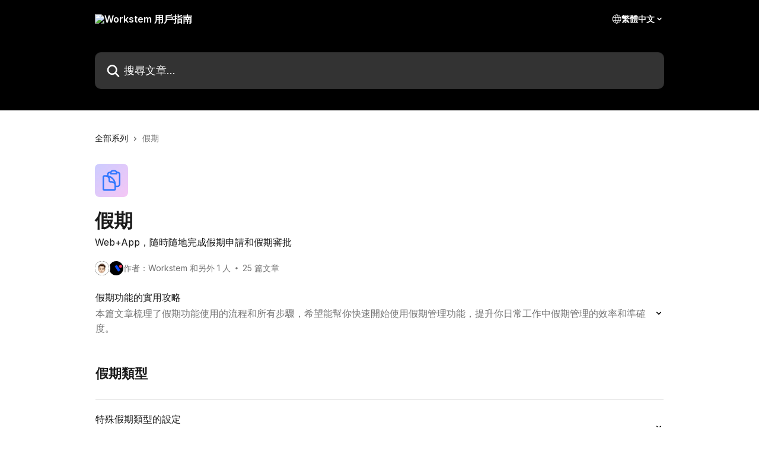

--- FILE ---
content_type: text/html; charset=utf-8
request_url: https://help.workstem.com/zh-TW/collections/1940110-%E5%81%87%E6%9C%9F
body_size: 17782
content:
<!DOCTYPE html><html lang="zh-TW"><head><meta charSet="utf-8" data-next-head=""/><title data-next-head="">假期 | Workstem 用戶指南</title><meta property="og:title" content="假期 | Workstem 用戶指南" data-next-head=""/><meta name="twitter:title" content="假期 | Workstem 用戶指南" data-next-head=""/><meta property="og:description" content="Web+App，隨時隨地完成假期申請和假期審批" data-next-head=""/><meta name="twitter:description" content="Web+App，隨時隨地完成假期申請和假期審批" data-next-head=""/><meta name="description" content="Web+App，隨時隨地完成假期申請和假期審批" data-next-head=""/><meta property="og:type" content="website" data-next-head=""/><meta property="og:image" content="https://downloads.intercomcdn.com/i/o/175367/33ff2e528bb03e26e9eccf19/f8a0c62674221012bcf8befd4c29cbce.png" data-next-head=""/><meta property="twitter:image" content="https://downloads.intercomcdn.com/i/o/175367/33ff2e528bb03e26e9eccf19/f8a0c62674221012bcf8befd4c29cbce.png" data-next-head=""/><meta name="robots" content="all" data-next-head=""/><meta name="viewport" content="width=device-width, initial-scale=1" data-next-head=""/><link href="https://intercom.help/workstem/assets/favicon" rel="icon" data-next-head=""/><link rel="canonical" href="https://help.workstem.com/zh-TW/collections/1940110-假期" data-next-head=""/><link rel="alternate" href="https://help.workstem.com/en/collections/1940110-leave" hrefLang="en" data-next-head=""/><link rel="alternate" href="https://help.workstem.com/zh-TW/collections/1940110-假期" hrefLang="zh-TW" data-next-head=""/><link rel="alternate" href="https://help.workstem.com/en/collections/1940110-leave" hrefLang="x-default" data-next-head=""/><link nonce="G02I1WyK06zsL91o588HyiEA4W1sGMP03QPndVyPbsc=" rel="preload" href="https://static.intercomassets.com/_next/static/css/3141721a1e975790.css" as="style"/><link nonce="G02I1WyK06zsL91o588HyiEA4W1sGMP03QPndVyPbsc=" rel="stylesheet" href="https://static.intercomassets.com/_next/static/css/3141721a1e975790.css" data-n-g=""/><link nonce="G02I1WyK06zsL91o588HyiEA4W1sGMP03QPndVyPbsc=" rel="preload" href="https://static.intercomassets.com/_next/static/css/b6200d0221da3810.css" as="style"/><link nonce="G02I1WyK06zsL91o588HyiEA4W1sGMP03QPndVyPbsc=" rel="stylesheet" href="https://static.intercomassets.com/_next/static/css/b6200d0221da3810.css"/><noscript data-n-css="G02I1WyK06zsL91o588HyiEA4W1sGMP03QPndVyPbsc="></noscript><script defer="" nonce="G02I1WyK06zsL91o588HyiEA4W1sGMP03QPndVyPbsc=" nomodule="" src="https://static.intercomassets.com/_next/static/chunks/polyfills-42372ed130431b0a.js"></script><script defer="" src="https://static.intercomassets.com/_next/static/chunks/1770.678fb10d9b0aa13f.js" nonce="G02I1WyK06zsL91o588HyiEA4W1sGMP03QPndVyPbsc="></script><script src="https://static.intercomassets.com/_next/static/chunks/webpack-d3c2ad680b6bebc6.js" nonce="G02I1WyK06zsL91o588HyiEA4W1sGMP03QPndVyPbsc=" defer=""></script><script src="https://static.intercomassets.com/_next/static/chunks/framework-1f1b8d38c1d86c61.js" nonce="G02I1WyK06zsL91o588HyiEA4W1sGMP03QPndVyPbsc=" defer=""></script><script src="https://static.intercomassets.com/_next/static/chunks/main-e24faf3b633b0eb4.js" nonce="G02I1WyK06zsL91o588HyiEA4W1sGMP03QPndVyPbsc=" defer=""></script><script src="https://static.intercomassets.com/_next/static/chunks/pages/_app-4836a2a3e79a3766.js" nonce="G02I1WyK06zsL91o588HyiEA4W1sGMP03QPndVyPbsc=" defer=""></script><script src="https://static.intercomassets.com/_next/static/chunks/d0502abb-aa607f45f5026044.js" nonce="G02I1WyK06zsL91o588HyiEA4W1sGMP03QPndVyPbsc=" defer=""></script><script src="https://static.intercomassets.com/_next/static/chunks/6190-ef428f6633b5a03f.js" nonce="G02I1WyK06zsL91o588HyiEA4W1sGMP03QPndVyPbsc=" defer=""></script><script src="https://static.intercomassets.com/_next/static/chunks/2384-242e4a028ba58b01.js" nonce="G02I1WyK06zsL91o588HyiEA4W1sGMP03QPndVyPbsc=" defer=""></script><script src="https://static.intercomassets.com/_next/static/chunks/4835-9db7cd232aae5617.js" nonce="G02I1WyK06zsL91o588HyiEA4W1sGMP03QPndVyPbsc=" defer=""></script><script src="https://static.intercomassets.com/_next/static/chunks/pages/%5BhelpCenterIdentifier%5D/%5Blocale%5D/collections/%5BcollectionSlug%5D-375ebba6e0fa14a3.js" nonce="G02I1WyK06zsL91o588HyiEA4W1sGMP03QPndVyPbsc=" defer=""></script><script src="https://static.intercomassets.com/_next/static/-CWjWTQvdPb6SB3S45uLC/_buildManifest.js" nonce="G02I1WyK06zsL91o588HyiEA4W1sGMP03QPndVyPbsc=" defer=""></script><script src="https://static.intercomassets.com/_next/static/-CWjWTQvdPb6SB3S45uLC/_ssgManifest.js" nonce="G02I1WyK06zsL91o588HyiEA4W1sGMP03QPndVyPbsc=" defer=""></script><meta name="sentry-trace" content="2fa94b3fe9f2e2be26b847c13a36f9ea-292e1558995eb8a7-0"/><meta name="baggage" content="sentry-environment=production,sentry-release=615059e7e8857b6056b131991cc50aec3a9a766c,sentry-public_key=187f842308a64dea9f1f64d4b1b9c298,sentry-trace_id=2fa94b3fe9f2e2be26b847c13a36f9ea,sentry-org_id=2129,sentry-sampled=false,sentry-sample_rand=0.8477593388096374,sentry-sample_rate=0"/><style id="__jsx-4117608304">:root{--body-bg: rgb(255, 255, 255);
--body-image: none;
--body-bg-rgb: 255, 255, 255;
--body-border: rgb(230, 230, 230);
--body-primary-color: #1a1a1a;
--body-secondary-color: #737373;
--body-reaction-bg: rgb(242, 242, 242);
--body-reaction-text-color: rgb(64, 64, 64);
--body-toc-active-border: #737373;
--body-toc-inactive-border: #f2f2f2;
--body-toc-inactive-color: #737373;
--body-toc-active-font-weight: 400;
--body-table-border: rgb(204, 204, 204);
--body-color: hsl(0, 0%, 0%);
--footer-bg: rgb(47, 119, 254);
--footer-image: none;
--footer-border: rgb(98, 152, 254);
--footer-color: hsl(0, 0%, 100%);
--header-bg: rgb(0, 0, 0);
--header-image: url(https://downloads.intercomcdn.com/i/o/172401/008635687f445fbac9f63092/581ebb92e6f9beb639212310eb2bf940.png);
--header-color: hsl(0, 0%, 100%);
--collection-card-bg: none;
--collection-card-image: linear-gradient(to bottom right, #ccccff,#f5c6f5);
--collection-card-color: hsl(219, 99%, 59%);
--card-bg: transparent;
--card-border-color: transparent;
--card-border-inner-radius: 8px;
--card-border-radius: 8px;
--card-shadow: 0 0 #0000;
--search-bar-border-radius: 10px;
--search-bar-width: 100%;
--ticket-blue-bg-color: #dce1f9;
--ticket-blue-text-color: #334bfa;
--ticket-green-bg-color: #d7efdc;
--ticket-green-text-color: #0f7134;
--ticket-orange-bg-color: #ffebdb;
--ticket-orange-text-color: #b24d00;
--ticket-red-bg-color: #ffdbdb;
--ticket-red-text-color: #df2020;
--header-height: 245px;
--header-subheader-background-color: #000000;
--header-subheader-font-color: #FFFFFF;
--content-block-bg: rgb(255, 255, 255);
--content-block-image: none;
--content-block-color: hsl(0, 0%, 10%);
--content-block-button-bg: rgb(51, 75, 250);
--content-block-button-image: none;
--content-block-button-color: hsl(0, 0%, 100%);
--content-block-button-radius: 6px;
--primary-color: hsl(0, 0%, 0%);
--primary-color-alpha-10: hsla(0, 0%, 0%, 0.1);
--primary-color-alpha-60: hsla(0, 0%, 0%, 0.6);
--text-on-primary-color: #ffffff}</style><style id="__jsx-3836159323">:root{--font-family-primary: 'Inter', 'Inter Fallback'}</style><style id="__jsx-2891919213">:root{--font-family-secondary: 'Inter', 'Inter Fallback'}</style><style id="__jsx-cf6f0ea00fa5c760">.fade-background.jsx-cf6f0ea00fa5c760{background:radial-gradient(333.38%100%at 50%0%,rgba(var(--body-bg-rgb),0)0%,rgba(var(--body-bg-rgb),.00925356)11.67%,rgba(var(--body-bg-rgb),.0337355)21.17%,rgba(var(--body-bg-rgb),.0718242)28.85%,rgba(var(--body-bg-rgb),.121898)35.03%,rgba(var(--body-bg-rgb),.182336)40.05%,rgba(var(--body-bg-rgb),.251516)44.25%,rgba(var(--body-bg-rgb),.327818)47.96%,rgba(var(--body-bg-rgb),.409618)51.51%,rgba(var(--body-bg-rgb),.495297)55.23%,rgba(var(--body-bg-rgb),.583232)59.47%,rgba(var(--body-bg-rgb),.671801)64.55%,rgba(var(--body-bg-rgb),.759385)70.81%,rgba(var(--body-bg-rgb),.84436)78.58%,rgba(var(--body-bg-rgb),.9551)88.2%,rgba(var(--body-bg-rgb),1)100%),var(--header-image),var(--header-bg);background-size:cover;background-position-x:center}</style></head><body><div id="__next"><div dir="ltr" class="h-full w-full"><span class="hidden">Copyright (c) 2023, Intercom, Inc. (legal@intercom.io) with Reserved Font Name &quot;Inter&quot;.
      This Font Software is licensed under the SIL Open Font License, Version 1.1.</span><span class="hidden">Copyright (c) 2023, Intercom, Inc. (legal@intercom.io) with Reserved Font Name &quot;Inter&quot;.
      This Font Software is licensed under the SIL Open Font License, Version 1.1.</span><a href="#main-content" class="sr-only font-bold text-header-color focus:not-sr-only focus:absolute focus:left-4 focus:top-4 focus:z-50" aria-roledescription="連結，按下控制鍵-選項鍵-右箭頭退出">跳至主要內容</a><main class="header__lite"><header id="header" data-testid="header" class="jsx-cf6f0ea00fa5c760 flex flex-col text-header-color"><div class="jsx-cf6f0ea00fa5c760 relative flex grow flex-col mb-9 bg-header-bg bg-header-image bg-cover bg-center pb-9"><div id="sr-announcement" aria-live="polite" class="jsx-cf6f0ea00fa5c760 sr-only"></div><div class="jsx-cf6f0ea00fa5c760 flex h-full flex-col items-center marker:shrink-0"><section class="relative flex w-full flex-col mb-6 pb-6"><div class="header__meta_wrapper flex justify-center px-5 pt-6 leading-none sm:px-10"><div class="flex items-center w-240" data-testid="subheader-container"><div class="mo__body header__site_name"><div class="header__logo"><a href="/zh-TW/"><img src="https://downloads.intercomcdn.com/i/o/192495/da5819dfc224ded953fc020c/4eb6176efc72d433192961ea6356530f.png" height="52" alt="Workstem 用戶指南"/></a></div></div><div><div class="flex items-center font-semibold"><div class="flex items-center md:hidden" data-testid="small-screen-children"><button class="flex items-center border-none bg-transparent px-1.5" data-testid="hamburger-menu-button" aria-label="開啟選單"><svg width="24" height="24" viewBox="0 0 16 16" xmlns="http://www.w3.org/2000/svg" class="fill-current"><path d="M1.86861 2C1.38889 2 1 2.3806 1 2.85008C1 3.31957 1.38889 3.70017 1.86861 3.70017H14.1314C14.6111 3.70017 15 3.31957 15 2.85008C15 2.3806 14.6111 2 14.1314 2H1.86861Z"></path><path d="M1 8C1 7.53051 1.38889 7.14992 1.86861 7.14992H14.1314C14.6111 7.14992 15 7.53051 15 8C15 8.46949 14.6111 8.85008 14.1314 8.85008H1.86861C1.38889 8.85008 1 8.46949 1 8Z"></path><path d="M1 13.1499C1 12.6804 1.38889 12.2998 1.86861 12.2998H14.1314C14.6111 12.2998 15 12.6804 15 13.1499C15 13.6194 14.6111 14 14.1314 14H1.86861C1.38889 14 1 13.6194 1 13.1499Z"></path></svg></button><div class="fixed right-0 top-0 z-50 h-full w-full hidden" data-testid="hamburger-menu"><div class="flex h-full w-full justify-end bg-black bg-opacity-30"><div class="flex h-fit w-full flex-col bg-white opacity-100 sm:h-full sm:w-1/2"><button class="text-body-font flex items-center self-end border-none bg-transparent pr-6 pt-6" data-testid="hamburger-menu-close-button" aria-label="關閉選單"><svg width="24" height="24" viewBox="0 0 16 16" xmlns="http://www.w3.org/2000/svg"><path d="M3.5097 3.5097C3.84165 3.17776 4.37984 3.17776 4.71178 3.5097L7.99983 6.79775L11.2879 3.5097C11.6198 3.17776 12.158 3.17776 12.49 3.5097C12.8219 3.84165 12.8219 4.37984 12.49 4.71178L9.20191 7.99983L12.49 11.2879C12.8219 11.6198 12.8219 12.158 12.49 12.49C12.158 12.8219 11.6198 12.8219 11.2879 12.49L7.99983 9.20191L4.71178 12.49C4.37984 12.8219 3.84165 12.8219 3.5097 12.49C3.17776 12.158 3.17776 11.6198 3.5097 11.2879L6.79775 7.99983L3.5097 4.71178C3.17776 4.37984 3.17776 3.84165 3.5097 3.5097Z"></path></svg></button><nav class="flex flex-col pl-4 text-black"><div class="relative cursor-pointer has-[:focus]:outline"><select class="peer absolute z-10 block h-6 w-full cursor-pointer opacity-0 md:text-base" aria-label="變更語言" id="language-selector"><option value="/en/collections/1940110-leave" class="text-black">English</option><option value="/zh-TW/collections/1940110-假期" class="text-black" selected="">繁體中文</option></select><div class="mb-10 ml-5 flex items-center gap-1 text-md hover:opacity-80 peer-hover:opacity-80 md:m-0 md:ml-3 md:text-base" aria-hidden="true"><svg id="locale-picker-globe" width="16" height="16" viewBox="0 0 16 16" fill="none" xmlns="http://www.w3.org/2000/svg" class="shrink-0" aria-hidden="true"><path d="M8 15C11.866 15 15 11.866 15 8C15 4.13401 11.866 1 8 1C4.13401 1 1 4.13401 1 8C1 11.866 4.13401 15 8 15Z" stroke="currentColor" stroke-linecap="round" stroke-linejoin="round"></path><path d="M8 15C9.39949 15 10.534 11.866 10.534 8C10.534 4.13401 9.39949 1 8 1C6.60051 1 5.466 4.13401 5.466 8C5.466 11.866 6.60051 15 8 15Z" stroke="currentColor" stroke-linecap="round" stroke-linejoin="round"></path><path d="M1.448 5.75989H14.524" stroke="currentColor" stroke-linecap="round" stroke-linejoin="round"></path><path d="M1.448 10.2402H14.524" stroke="currentColor" stroke-linecap="round" stroke-linejoin="round"></path></svg>繁體中文<svg id="locale-picker-arrow" width="16" height="16" viewBox="0 0 16 16" fill="none" xmlns="http://www.w3.org/2000/svg" class="shrink-0" aria-hidden="true"><path d="M5 6.5L8.00093 9.5L11 6.50187" stroke="currentColor" stroke-width="1.5" stroke-linecap="round" stroke-linejoin="round"></path></svg></div></div></nav></div></div></div></div><nav class="hidden items-center md:flex" data-testid="large-screen-children"><div class="relative cursor-pointer has-[:focus]:outline"><select class="peer absolute z-10 block h-6 w-full cursor-pointer opacity-0 md:text-base" aria-label="變更語言" id="language-selector"><option value="/en/collections/1940110-leave" class="text-black">English</option><option value="/zh-TW/collections/1940110-假期" class="text-black" selected="">繁體中文</option></select><div class="mb-10 ml-5 flex items-center gap-1 text-md hover:opacity-80 peer-hover:opacity-80 md:m-0 md:ml-3 md:text-base" aria-hidden="true"><svg id="locale-picker-globe" width="16" height="16" viewBox="0 0 16 16" fill="none" xmlns="http://www.w3.org/2000/svg" class="shrink-0" aria-hidden="true"><path d="M8 15C11.866 15 15 11.866 15 8C15 4.13401 11.866 1 8 1C4.13401 1 1 4.13401 1 8C1 11.866 4.13401 15 8 15Z" stroke="currentColor" stroke-linecap="round" stroke-linejoin="round"></path><path d="M8 15C9.39949 15 10.534 11.866 10.534 8C10.534 4.13401 9.39949 1 8 1C6.60051 1 5.466 4.13401 5.466 8C5.466 11.866 6.60051 15 8 15Z" stroke="currentColor" stroke-linecap="round" stroke-linejoin="round"></path><path d="M1.448 5.75989H14.524" stroke="currentColor" stroke-linecap="round" stroke-linejoin="round"></path><path d="M1.448 10.2402H14.524" stroke="currentColor" stroke-linecap="round" stroke-linejoin="round"></path></svg>繁體中文<svg id="locale-picker-arrow" width="16" height="16" viewBox="0 0 16 16" fill="none" xmlns="http://www.w3.org/2000/svg" class="shrink-0" aria-hidden="true"><path d="M5 6.5L8.00093 9.5L11 6.50187" stroke="currentColor" stroke-width="1.5" stroke-linecap="round" stroke-linejoin="round"></path></svg></div></div></nav></div></div></div></div></section><section class="relative mx-5 flex h-full w-full flex-col items-center px-5 sm:px-10"><div class="flex h-full max-w-full flex-col w-240 justify-center" data-testid="main-header-container"><div id="search-bar" class="relative w-full"><form action="/zh-TW/" autoComplete="off"><div class="flex w-full flex-col items-start"><div class="relative flex w-full sm:w-search-bar"><label for="search-input" class="sr-only">搜尋文章…</label><input id="search-input" type="text" autoComplete="off" class="peer w-full rounded-search-bar border border-black-alpha-8 bg-white-alpha-20 p-4 ps-12 font-secondary text-lg text-header-color shadow-search-bar outline-none transition ease-linear placeholder:text-header-color hover:bg-white-alpha-27 hover:shadow-search-bar-hover focus:border-transparent focus:bg-white focus:text-black-10 focus:shadow-search-bar-focused placeholder:focus:text-black-45" placeholder="搜尋文章…" name="q" aria-label="搜尋文章…" value=""/><div class="absolute inset-y-0 start-0 flex items-center fill-header-color peer-focus-visible:fill-black-45 pointer-events-none ps-5"><svg width="22" height="21" viewBox="0 0 22 21" xmlns="http://www.w3.org/2000/svg" class="fill-inherit" aria-hidden="true"><path fill-rule="evenodd" clip-rule="evenodd" d="M3.27485 8.7001C3.27485 5.42781 5.92757 2.7751 9.19985 2.7751C12.4721 2.7751 15.1249 5.42781 15.1249 8.7001C15.1249 11.9724 12.4721 14.6251 9.19985 14.6251C5.92757 14.6251 3.27485 11.9724 3.27485 8.7001ZM9.19985 0.225098C4.51924 0.225098 0.724854 4.01948 0.724854 8.7001C0.724854 13.3807 4.51924 17.1751 9.19985 17.1751C11.0802 17.1751 12.8176 16.5627 14.2234 15.5265L19.0981 20.4013C19.5961 20.8992 20.4033 20.8992 20.9013 20.4013C21.3992 19.9033 21.3992 19.0961 20.9013 18.5981L16.0264 13.7233C17.0625 12.3176 17.6749 10.5804 17.6749 8.7001C17.6749 4.01948 13.8805 0.225098 9.19985 0.225098Z"></path></svg></div></div></div></form></div></div></section></div></div></header><div class="z-1 flex shrink-0 grow basis-auto justify-center px-5 sm:px-10"><section data-testid="main-content" id="main-content" class="max-w-full w-240"><div tabindex="-1" class="focus:outline-none"><div class="flex flex-wrap items-baseline pb-4 text-base" tabindex="0" role="navigation" aria-label="導覽階層"><a href="/zh-TW/" class="pr-2 text-body-primary-color no-underline hover:text-body-secondary-color">全部系列</a><div class="pr-2" aria-hidden="true"><svg width="6" height="10" viewBox="0 0 6 10" class="block h-2 w-2 fill-body-secondary-color rtl:rotate-180" xmlns="http://www.w3.org/2000/svg"><path fill-rule="evenodd" clip-rule="evenodd" d="M0.648862 0.898862C0.316916 1.23081 0.316916 1.769 0.648862 2.10094L3.54782 4.9999L0.648862 7.89886C0.316916 8.23081 0.316917 8.769 0.648862 9.10094C0.980808 9.43289 1.519 9.43289 1.85094 9.10094L5.35094 5.60094C5.68289 5.269 5.68289 4.73081 5.35094 4.39886L1.85094 0.898862C1.519 0.566916 0.980807 0.566916 0.648862 0.898862Z"></path></svg></div><div class="text-body-secondary-color">假期</div></div></div><div class="flex flex-col gap-10 max-sm:gap-8 max-sm:pt-2 pt-4" id="假期"><div><div class="mb-5"><div id="collection-icon-1940110" class="flex items-center rounded-card bg-cover stroke-collection-card-color text-collection-card-color h-14 w-14 justify-center bg-collection-card-bg bg-collection-card-image" data-testid="collection-photo"><div class="h-9 w-9 sm:h-10 sm:w-10"><img src="https://intercom.help/workstem/assets/svg/icon:ff-clipboard-document/2F77FE" alt="" width="100%" height="100%" loading="lazy"/></div></div></div><div class="flex flex-col"><h1 class="mb-1 font-primary text-2xl font-bold leading-10 text-body-primary-color">假期</h1><div class="text-md font-normal leading-normal text-body-primary-color"><p>Web+App，隨時隨地完成假期申請和假期審批</p></div></div><div class="mt-5"><div class="flex gap-2" aria-hidden="true"><div class="flex flex-row"><div class="flex shrink-0 flex-col items-center justify-center rounded-full leading-normal sm:flex-row" data-testid="avatars"><img width="24" height="24" src="https://static.intercomassets.com/avatars/3692199/square_128/4-1680859163.png" alt="Workstem CS avatar" class="inline-flex items-center justify-center rounded-full bg-primary text-lg font-bold leading-6 text-primary-text shadow-solid-2 shadow-body-bg [&amp;:nth-child(n+2)]:hidden lg:[&amp;:nth-child(n+2)]:inline-flex h-6 w-6 z-4"/><img width="24" height="24" src="https://static.intercomassets.com/avatars/4316886/square_128/PNG_RGB_W_symbol-1597374820.png" alt="Hello avatar" class="inline-flex items-center justify-center rounded-full bg-primary text-lg font-bold leading-6 text-primary-text shadow-solid-2 shadow-body-bg [&amp;:nth-child(n+2)]:hidden lg:[&amp;:nth-child(n+2)]:inline-flex h-6 w-6 ltr:-ml-1.5 rtl:-mr-1.5 z-3"/></div></div><span class="line-clamp-1 flex flex-wrap items-center text-base text-body-secondary-color"><span class="hidden sm:inline">作者：Workstem 和另外 1 人</span><span class="inline sm:hidden">2 位作者</span><svg width="4" height="4" viewBox="0 0 16 16" xmlns="http://www.w3.org/2000/svg" fill="currentColor" class="m-2"><path d="M15 8C15 4.13401 11.866 1 8 1C4.13401 1 1 4.13401 1 8C1 11.866 4.13401 15 8 15C11.866 15 15 11.866 15 8Z"></path></svg>25 篇文章</span></div></div></div><div class="flex flex-col gap-5"><section class="flex flex-col rounded-card border border-solid border-card-border bg-card-bg p-2 sm:p-3 -mx-5 sm:-mx-6"><a class="duration-250 group/article flex flex-row justify-between gap-2 py-2 no-underline transition ease-linear hover:bg-primary-alpha-10 hover:text-primary sm:rounded-card-inner sm:py-3 -mx-2 rounded-none px-5 py-3 sm:m-0 sm:px-3" href="https://help.workstem.com/zh-TW/articles/4096419-假期功能的實用攻略" data-testid="article-link"><div class="flex flex-col p-0"><span class="m-0 text-md text-body-primary-color group-hover/article:text-primary font-regular">假期功能的實用攻略</span><span class="mt-0.5 line-clamp-3 font-secondary text-md font-normal text-body-secondary-color sm:line-clamp-2" data-testid="article-description">本篇文章梳理了假期功能使用的流程和所有步驟，希望能幫你快速開始使用假期管理功能，提升你日常工作中假期管理的效率和準確度。</span></div><div class="flex shrink-0 flex-col justify-center p-0"><svg class="block h-4 w-4 text-primary ltr:-rotate-90 rtl:rotate-90" fill="currentColor" viewBox="0 0 20 20" xmlns="http://www.w3.org/2000/svg"><path fill-rule="evenodd" d="M5.293 7.293a1 1 0 011.414 0L10 10.586l3.293-3.293a1 1 0 111.414 1.414l-4 4a1 1 0 01-1.414 0l-4-4a1 1 0 010-1.414z" clip-rule="evenodd"></path></svg></div></a></section><section class="flex flex-col rounded-card border border-solid border-card-border bg-card-bg p-2 sm:p-3 -mx-5 sm:-mx-6"><div id="假期類型"><div class="p-3 pb-6 text-body-primary-color" data-testid="collection-card-header"><a class="duration-250 no-underline transition ease-linear hover:text-primary" href="https://help.workstem.com/zh-TW/collections/2357266-假期類型"><div class="t__h2 m-0 text-xl font-bold no-underline">假期類型</div></a><p class="pt-1 text-md font-normal"></p></div><hr class="mx-3 mb-2 mt-0 border-0 border-t border-solid border-body-border"/><a class="duration-250 group/article flex flex-row justify-between gap-2 py-2 no-underline transition ease-linear hover:bg-primary-alpha-10 hover:text-primary sm:rounded-card-inner sm:py-3 -mx-2 rounded-none px-5 py-3 sm:m-0 sm:px-3" href="https://help.workstem.com/zh-TW/articles/4096055-特殊假期類型的設定" data-testid="article-link"><div class="flex flex-col p-0"><span class="m-0 text-md text-body-primary-color group-hover/article:text-primary font-regular">特殊假期類型的設定</span><span class="mt-0.5 line-clamp-3 font-secondary text-md font-normal text-body-secondary-color sm:line-clamp-2" data-testid="article-description">如果遇到一些特殊假期（病假、產假和工傷假等），可以利用文中的方法進行設定。</span></div><div class="flex shrink-0 flex-col justify-center p-0"><svg class="block h-4 w-4 text-primary ltr:-rotate-90 rtl:rotate-90" fill="currentColor" viewBox="0 0 20 20" xmlns="http://www.w3.org/2000/svg"><path fill-rule="evenodd" d="M5.293 7.293a1 1 0 011.414 0L10 10.586l3.293-3.293a1 1 0 111.414 1.414l-4 4a1 1 0 01-1.414 0l-4-4a1 1 0 010-1.414z" clip-rule="evenodd"></path></svg></div></a><a class="duration-250 group/article flex flex-row justify-between gap-2 py-2 no-underline transition ease-linear hover:bg-primary-alpha-10 hover:text-primary sm:rounded-card-inner sm:py-3 -mx-2 rounded-none px-5 py-3 sm:m-0 sm:px-3" href="https://help.workstem.com/zh-TW/articles/4098858-按年或月固定配額-按年資計算-一次性假期-無上限假期-無假期餘額" data-testid="article-link"><div class="flex flex-col p-0"><span class="m-0 text-md text-body-primary-color group-hover/article:text-primary font-regular">按年或月固定配額/按年資計算/一次性假期/無上限假期/（無假期餘額）</span><span class="mt-0.5 line-clamp-3 font-secondary text-md font-normal text-body-secondary-color sm:line-clamp-2" data-testid="article-description">不管是新創建的假期規則，還是系統預設的假期規則，都需要返回假期規則中操作。對於這些操作，這一篇文章為你做了詳細的教程說明。</span></div><div class="flex shrink-0 flex-col justify-center p-0"><svg class="block h-4 w-4 text-primary ltr:-rotate-90 rtl:rotate-90" fill="currentColor" viewBox="0 0 20 20" xmlns="http://www.w3.org/2000/svg"><path fill-rule="evenodd" d="M5.293 7.293a1 1 0 011.414 0L10 10.586l3.293-3.293a1 1 0 111.414 1.414l-4 4a1 1 0 01-1.414 0l-4-4a1 1 0 010-1.414z" clip-rule="evenodd"></path></svg></div></a></div><div></div></section><section class="flex flex-col rounded-card border border-solid border-card-border bg-card-bg p-2 sm:p-3 -mx-5 sm:-mx-6"><div id="假期規則"><div class="p-3 pb-6 text-body-primary-color" data-testid="collection-card-header"><a class="duration-250 no-underline transition ease-linear hover:text-primary" href="https://help.workstem.com/zh-TW/collections/2357269-假期規則"><div class="t__h2 m-0 text-xl font-bold no-underline">假期規則</div></a><p class="pt-1 text-md font-normal"></p></div><hr class="mx-3 mb-2 mt-0 border-0 border-t border-solid border-body-border"/><a class="duration-250 group/article flex flex-row justify-between gap-2 py-2 no-underline transition ease-linear hover:bg-primary-alpha-10 hover:text-primary sm:rounded-card-inner sm:py-3 -mx-2 rounded-none px-5 py-3 sm:m-0 sm:px-3" href="https://help.workstem.com/zh-TW/articles/4103144-假期規則設定後如何生成假期餘額" data-testid="article-link"><div class="flex flex-col p-0"><span class="m-0 text-md text-body-primary-color group-hover/article:text-primary font-regular">假期規則設定後如何生成假期餘額</span><span class="mt-0.5 line-clamp-3 font-secondary text-md font-normal text-body-secondary-color sm:line-clamp-2" data-testid="article-description">為了確保生成正確的僱員額度，請詳細閱讀本篇文章。</span></div><div class="flex shrink-0 flex-col justify-center p-0"><svg class="block h-4 w-4 text-primary ltr:-rotate-90 rtl:rotate-90" fill="currentColor" viewBox="0 0 20 20" xmlns="http://www.w3.org/2000/svg"><path fill-rule="evenodd" d="M5.293 7.293a1 1 0 011.414 0L10 10.586l3.293-3.293a1 1 0 111.414 1.414l-4 4a1 1 0 01-1.414 0l-4-4a1 1 0 010-1.414z" clip-rule="evenodd"></path></svg></div></a><a class="duration-250 group/article flex flex-row justify-between gap-2 py-2 no-underline transition ease-linear hover:bg-primary-alpha-10 hover:text-primary sm:rounded-card-inner sm:py-3 -mx-2 rounded-none px-5 py-3 sm:m-0 sm:px-3" href="https://help.workstem.com/zh-TW/articles/5027475-如何管理兼職僱員的假期" data-testid="article-link"><div class="flex flex-col p-0"><span class="m-0 text-md text-body-primary-color group-hover/article:text-primary font-regular">如何管理兼職僱員的假期</span><span class="mt-0.5 line-clamp-3 font-secondary text-md font-normal text-body-secondary-color sm:line-clamp-2" data-testid="article-description">兼職僱員如果連續四周每週工作滿18個小時就會被認定為滿足連續性合約，即可享有有薪假期</span></div><div class="flex shrink-0 flex-col justify-center p-0"><svg class="block h-4 w-4 text-primary ltr:-rotate-90 rtl:rotate-90" fill="currentColor" viewBox="0 0 20 20" xmlns="http://www.w3.org/2000/svg"><path fill-rule="evenodd" d="M5.293 7.293a1 1 0 011.414 0L10 10.586l3.293-3.293a1 1 0 111.414 1.414l-4 4a1 1 0 01-1.414 0l-4-4a1 1 0 010-1.414z" clip-rule="evenodd"></path></svg></div></a><a class="duration-250 group/article flex flex-row justify-between gap-2 py-2 no-underline transition ease-linear hover:bg-primary-alpha-10 hover:text-primary sm:rounded-card-inner sm:py-3 -mx-2 rounded-none px-5 py-3 sm:m-0 sm:px-3" href="https://help.workstem.com/zh-TW/articles/4548086-如何按月生成一次性假期" data-testid="article-link"><div class="flex flex-col p-0"><span class="m-0 text-md text-body-primary-color group-hover/article:text-primary font-regular">如何按月生成一次性假期</span><span class="mt-0.5 line-clamp-3 font-secondary text-md font-normal text-body-secondary-color sm:line-clamp-2" data-testid="article-description">每月固定給員工一天全薪病假，當月可使用，過期作廢，不能累積到下月。</span></div><div class="flex shrink-0 flex-col justify-center p-0"><svg class="block h-4 w-4 text-primary ltr:-rotate-90 rtl:rotate-90" fill="currentColor" viewBox="0 0 20 20" xmlns="http://www.w3.org/2000/svg"><path fill-rule="evenodd" d="M5.293 7.293a1 1 0 011.414 0L10 10.586l3.293-3.293a1 1 0 111.414 1.414l-4 4a1 1 0 01-1.414 0l-4-4a1 1 0 010-1.414z" clip-rule="evenodd"></path></svg></div></a><a class="duration-250 group/article flex flex-row justify-between gap-2 py-2 no-underline transition ease-linear hover:bg-primary-alpha-10 hover:text-primary sm:rounded-card-inner sm:py-3 -mx-2 rounded-none px-5 py-3 sm:m-0 sm:px-3" href="https://help.workstem.com/zh-TW/articles/6761405-如何設定年假結轉額度-不結轉-結轉最大額度" data-testid="article-link"><div class="flex flex-col p-0"><span class="m-0 text-md text-body-primary-color group-hover/article:text-primary font-regular">如何設定年假結轉額度/不結轉（結轉最大額度）</span><span class="mt-0.5 line-clamp-3 font-secondary text-md font-normal text-body-secondary-color sm:line-clamp-2" data-testid="article-description">當年沒有用完的年假額度如何轉移到下一年度繼續使用？</span></div><div class="flex shrink-0 flex-col justify-center p-0"><svg class="block h-4 w-4 text-primary ltr:-rotate-90 rtl:rotate-90" fill="currentColor" viewBox="0 0 20 20" xmlns="http://www.w3.org/2000/svg"><path fill-rule="evenodd" d="M5.293 7.293a1 1 0 011.414 0L10 10.586l3.293-3.293a1 1 0 111.414 1.414l-4 4a1 1 0 01-1.414 0l-4-4a1 1 0 010-1.414z" clip-rule="evenodd"></path></svg></div></a><a class="duration-250 group/article flex flex-row justify-between gap-2 py-2 no-underline transition ease-linear hover:bg-primary-alpha-10 hover:text-primary sm:rounded-card-inner sm:py-3 -mx-2 rounded-none px-5 py-3 sm:m-0 sm:px-3" href="https://help.workstem.com/zh-TW/articles/6761431-如何理解年假-特休-中服務年限對應發放的假期天數" data-testid="article-link"><div class="flex flex-col p-0"><span class="m-0 text-md text-body-primary-color group-hover/article:text-primary font-regular">如何理解年假(特休)中服務年限對應發放的假期天數？</span><span class="mt-0.5 line-clamp-3 font-secondary text-md font-normal text-body-secondary-color sm:line-clamp-2" data-testid="article-description"></span></div><div class="flex shrink-0 flex-col justify-center p-0"><svg class="block h-4 w-4 text-primary ltr:-rotate-90 rtl:rotate-90" fill="currentColor" viewBox="0 0 20 20" xmlns="http://www.w3.org/2000/svg"><path fill-rule="evenodd" d="M5.293 7.293a1 1 0 011.414 0L10 10.586l3.293-3.293a1 1 0 111.414 1.414l-4 4a1 1 0 01-1.414 0l-4-4a1 1 0 010-1.414z" clip-rule="evenodd"></path></svg></div></a></div><div></div></section><section class="flex flex-col rounded-card border border-solid border-card-border bg-card-bg p-2 sm:p-3 -mx-5 sm:-mx-6"><div id="假期餘額"><div class="p-3 pb-6 text-body-primary-color" data-testid="collection-card-header"><a class="duration-250 no-underline transition ease-linear hover:text-primary" href="https://help.workstem.com/zh-TW/collections/2357270-假期餘額"><div class="t__h2 m-0 text-xl font-bold no-underline">假期餘額</div></a><p class="pt-1 text-md font-normal"></p></div><hr class="mx-3 mb-2 mt-0 border-0 border-t border-solid border-body-border"/><a class="duration-250 group/article flex flex-row justify-between gap-2 py-2 no-underline transition ease-linear hover:bg-primary-alpha-10 hover:text-primary sm:rounded-card-inner sm:py-3 -mx-2 rounded-none px-5 py-3 sm:m-0 sm:px-3" href="https://help.workstem.com/zh-TW/articles/5675501-如何添加指定年資計算日期-適用於什麼場景" data-testid="article-link"><div class="flex flex-col p-0"><span class="m-0 text-md text-body-primary-color group-hover/article:text-primary font-regular">如何添加指定年資計算日期，適用於什麼場景？</span><span class="mt-0.5 line-clamp-3 font-secondary text-md font-normal text-body-secondary-color sm:line-clamp-2" data-testid="article-description">如果您需要對剛入職有資質的僱員設置年假福利，可用到指定年資計算日期。</span></div><div class="flex shrink-0 flex-col justify-center p-0"><svg class="block h-4 w-4 text-primary ltr:-rotate-90 rtl:rotate-90" fill="currentColor" viewBox="0 0 20 20" xmlns="http://www.w3.org/2000/svg"><path fill-rule="evenodd" d="M5.293 7.293a1 1 0 011.414 0L10 10.586l3.293-3.293a1 1 0 111.414 1.414l-4 4a1 1 0 01-1.414 0l-4-4a1 1 0 010-1.414z" clip-rule="evenodd"></path></svg></div></a><a class="duration-250 group/article flex flex-row justify-between gap-2 py-2 no-underline transition ease-linear hover:bg-primary-alpha-10 hover:text-primary sm:rounded-card-inner sm:py-3 -mx-2 rounded-none px-5 py-3 sm:m-0 sm:px-3" href="https://help.workstem.com/zh-TW/articles/5190891-如果員工假期餘額不正確-應該如何調整" data-testid="article-link"><div class="flex flex-col p-0"><span class="m-0 text-md text-body-primary-color group-hover/article:text-primary font-regular">如果員工假期餘額不正確，應該如何調整？</span><span class="mt-0.5 line-clamp-3 font-secondary text-md font-normal text-body-secondary-color sm:line-clamp-2" data-testid="article-description">當你發現本月前的假期餘額未生成，你可以手動進行調整設定。</span></div><div class="flex shrink-0 flex-col justify-center p-0"><svg class="block h-4 w-4 text-primary ltr:-rotate-90 rtl:rotate-90" fill="currentColor" viewBox="0 0 20 20" xmlns="http://www.w3.org/2000/svg"><path fill-rule="evenodd" d="M5.293 7.293a1 1 0 011.414 0L10 10.586l3.293-3.293a1 1 0 111.414 1.414l-4 4a1 1 0 01-1.414 0l-4-4a1 1 0 010-1.414z" clip-rule="evenodd"></path></svg></div></a><a class="duration-250 group/article flex flex-row justify-between gap-2 py-2 no-underline transition ease-linear hover:bg-primary-alpha-10 hover:text-primary sm:rounded-card-inner sm:py-3 -mx-2 rounded-none px-5 py-3 sm:m-0 sm:px-3" href="https://help.workstem.com/zh-TW/articles/4548624-如何為員工的加班生成補假" data-testid="article-link"><div class="flex flex-col p-0"><span class="m-0 text-md text-body-primary-color group-hover/article:text-primary font-regular">如何為員工的加班生成補假</span><span class="mt-0.5 line-clamp-3 font-secondary text-md font-normal text-body-secondary-color sm:line-clamp-2" data-testid="article-description">本篇文章主要介紹如何為員工的加班及假日上班調整【補假】的額度</span></div><div class="flex shrink-0 flex-col justify-center p-0"><svg class="block h-4 w-4 text-primary ltr:-rotate-90 rtl:rotate-90" fill="currentColor" viewBox="0 0 20 20" xmlns="http://www.w3.org/2000/svg"><path fill-rule="evenodd" d="M5.293 7.293a1 1 0 011.414 0L10 10.586l3.293-3.293a1 1 0 111.414 1.414l-4 4a1 1 0 01-1.414 0l-4-4a1 1 0 010-1.414z" clip-rule="evenodd"></path></svg></div></a><a class="duration-250 group/article flex flex-row justify-between gap-2 py-2 no-underline transition ease-linear hover:bg-primary-alpha-10 hover:text-primary sm:rounded-card-inner sm:py-3 -mx-2 rounded-none px-5 py-3 sm:m-0 sm:px-3" href="https://help.workstem.com/zh-TW/articles/4103467-假期餘額管理-手動調整" data-testid="article-link"><div class="flex flex-col p-0"><span class="m-0 text-md text-body-primary-color group-hover/article:text-primary font-regular">假期餘額管理 （手動調整）</span><span class="mt-0.5 line-clamp-3 font-secondary text-md font-normal text-body-secondary-color sm:line-clamp-2" data-testid="article-description">這篇文章幫你全面了解「假期餘額」界面的所有功能點，更好地管理僱員的假期額度。</span></div><div class="flex shrink-0 flex-col justify-center p-0"><svg class="block h-4 w-4 text-primary ltr:-rotate-90 rtl:rotate-90" fill="currentColor" viewBox="0 0 20 20" xmlns="http://www.w3.org/2000/svg"><path fill-rule="evenodd" d="M5.293 7.293a1 1 0 011.414 0L10 10.586l3.293-3.293a1 1 0 111.414 1.414l-4 4a1 1 0 01-1.414 0l-4-4a1 1 0 010-1.414z" clip-rule="evenodd"></path></svg></div></a></div><div></div></section><section class="flex flex-col rounded-card border border-solid border-card-border bg-card-bg p-2 sm:p-3 -mx-5 sm:-mx-6"><div id="請假審批"><div class="p-3 pb-6 text-body-primary-color" data-testid="collection-card-header"><a class="duration-250 no-underline transition ease-linear hover:text-primary" href="https://help.workstem.com/zh-TW/collections/2357271-請假審批"><div class="t__h2 m-0 text-xl font-bold no-underline">請假審批</div></a><p class="pt-1 text-md font-normal"></p></div><hr class="mx-3 mb-2 mt-0 border-0 border-t border-solid border-body-border"/><a class="duration-250 group/article flex flex-row justify-between gap-2 py-2 no-underline transition ease-linear hover:bg-primary-alpha-10 hover:text-primary sm:rounded-card-inner sm:py-3 -mx-2 rounded-none px-5 py-3 sm:m-0 sm:px-3" href="https://help.workstem.com/zh-TW/articles/3381722-主管如何在app審批僱員假期" data-testid="article-link"><div class="flex flex-col p-0"><span class="m-0 text-md text-body-primary-color group-hover/article:text-primary font-regular">主管如何在App審批僱員假期？</span><span class="mt-0.5 line-clamp-3 font-secondary text-md font-normal text-body-secondary-color sm:line-clamp-2" data-testid="article-description">可批量處理假期審批！</span></div><div class="flex shrink-0 flex-col justify-center p-0"><svg class="block h-4 w-4 text-primary ltr:-rotate-90 rtl:rotate-90" fill="currentColor" viewBox="0 0 20 20" xmlns="http://www.w3.org/2000/svg"><path fill-rule="evenodd" d="M5.293 7.293a1 1 0 011.414 0L10 10.586l3.293-3.293a1 1 0 111.414 1.414l-4 4a1 1 0 01-1.414 0l-4-4a1 1 0 010-1.414z" clip-rule="evenodd"></path></svg></div></a><a class="duration-250 group/article flex flex-row justify-between gap-2 py-2 no-underline transition ease-linear hover:bg-primary-alpha-10 hover:text-primary sm:rounded-card-inner sm:py-3 -mx-2 rounded-none px-5 py-3 sm:m-0 sm:px-3" href="https://help.workstem.com/zh-TW/articles/5267820-如何批量導入僱員的假期申請" data-testid="article-link"><div class="flex flex-col p-0"><span class="m-0 text-md text-body-primary-color group-hover/article:text-primary font-regular">如何批量導入僱員的假期申請？</span><span class="mt-0.5 line-clamp-3 font-secondary text-md font-normal text-body-secondary-color sm:line-clamp-2" data-testid="article-description">workstem提供了相應的假期申請模板，可以快速完成相關設定。</span></div><div class="flex shrink-0 flex-col justify-center p-0"><svg class="block h-4 w-4 text-primary ltr:-rotate-90 rtl:rotate-90" fill="currentColor" viewBox="0 0 20 20" xmlns="http://www.w3.org/2000/svg"><path fill-rule="evenodd" d="M5.293 7.293a1 1 0 011.414 0L10 10.586l3.293-3.293a1 1 0 111.414 1.414l-4 4a1 1 0 01-1.414 0l-4-4a1 1 0 010-1.414z" clip-rule="evenodd"></path></svg></div></a></div><div></div></section><section class="flex flex-col rounded-card border border-solid border-card-border bg-card-bg p-2 sm:p-3 -mx-5 sm:-mx-6"><div id="faq"><div class="p-3 pb-6 text-body-primary-color" data-testid="collection-card-header"><a class="duration-250 no-underline transition ease-linear hover:text-primary" href="https://help.workstem.com/zh-TW/collections/2601099-faq"><div class="t__h2 m-0 text-xl font-bold no-underline">FAQ</div></a><p class="pt-1 text-md font-normal"></p></div><hr class="mx-3 mb-2 mt-0 border-0 border-t border-solid border-body-border"/><a class="duration-250 group/article flex flex-row justify-between gap-2 py-2 no-underline transition ease-linear hover:bg-primary-alpha-10 hover:text-primary sm:rounded-card-inner sm:py-3 -mx-2 rounded-none px-5 py-3 sm:m-0 sm:px-3" href="https://help.workstem.com/zh-TW/articles/4663671-法定假日上班補假如何處理" data-testid="article-link"><div class="flex flex-col p-0"><span class="m-0 text-md text-body-primary-color group-hover/article:text-primary font-regular">法定假日上班補假如何處理</span><span class="mt-0.5 line-clamp-3 font-secondary text-md font-normal text-body-secondary-color sm:line-clamp-2" data-testid="article-description"></span></div><div class="flex shrink-0 flex-col justify-center p-0"><svg class="block h-4 w-4 text-primary ltr:-rotate-90 rtl:rotate-90" fill="currentColor" viewBox="0 0 20 20" xmlns="http://www.w3.org/2000/svg"><path fill-rule="evenodd" d="M5.293 7.293a1 1 0 011.414 0L10 10.586l3.293-3.293a1 1 0 111.414 1.414l-4 4a1 1 0 01-1.414 0l-4-4a1 1 0 010-1.414z" clip-rule="evenodd"></path></svg></div></a><a class="duration-250 group/article flex flex-row justify-between gap-2 py-2 no-underline transition ease-linear hover:bg-primary-alpha-10 hover:text-primary sm:rounded-card-inner sm:py-3 -mx-2 rounded-none px-5 py-3 sm:m-0 sm:px-3" href="https://help.workstem.com/zh-TW/articles/4663558-年假設置的常見問題" data-testid="article-link"><div class="flex flex-col p-0"><span class="m-0 text-md text-body-primary-color group-hover/article:text-primary font-regular">年假設置的常見問題</span><span class="mt-0.5 line-clamp-3 font-secondary text-md font-normal text-body-secondary-color sm:line-clamp-2" data-testid="article-description">本文以實際業務中遇到的問題作為案例分析，在Workstem系統中該如何設置年假。</span></div><div class="flex shrink-0 flex-col justify-center p-0"><svg class="block h-4 w-4 text-primary ltr:-rotate-90 rtl:rotate-90" fill="currentColor" viewBox="0 0 20 20" xmlns="http://www.w3.org/2000/svg"><path fill-rule="evenodd" d="M5.293 7.293a1 1 0 011.414 0L10 10.586l3.293-3.293a1 1 0 111.414 1.414l-4 4a1 1 0 01-1.414 0l-4-4a1 1 0 010-1.414z" clip-rule="evenodd"></path></svg></div></a><a class="duration-250 group/article flex flex-row justify-between gap-2 py-2 no-underline transition ease-linear hover:bg-primary-alpha-10 hover:text-primary sm:rounded-card-inner sm:py-3 -mx-2 rounded-none px-5 py-3 sm:m-0 sm:px-3" href="https://help.workstem.com/zh-TW/articles/4548665-在申請假期時-為什麼系統扣減的額度比申請的天數少" data-testid="article-link"><div class="flex flex-col p-0"><span class="m-0 text-md text-body-primary-color group-hover/article:text-primary font-regular">在申請假期時，為什麼系統扣減的額度比申請的天數少？</span><span class="mt-0.5 line-clamp-3 font-secondary text-md font-normal text-body-secondary-color sm:line-clamp-2" data-testid="article-description">申請假期的時間段包含法定假日，公眾假期，休息日。</span></div><div class="flex shrink-0 flex-col justify-center p-0"><svg class="block h-4 w-4 text-primary ltr:-rotate-90 rtl:rotate-90" fill="currentColor" viewBox="0 0 20 20" xmlns="http://www.w3.org/2000/svg"><path fill-rule="evenodd" d="M5.293 7.293a1 1 0 011.414 0L10 10.586l3.293-3.293a1 1 0 111.414 1.414l-4 4a1 1 0 01-1.414 0l-4-4a1 1 0 010-1.414z" clip-rule="evenodd"></path></svg></div></a><a class="duration-250 group/article flex flex-row justify-between gap-2 py-2 no-underline transition ease-linear hover:bg-primary-alpha-10 hover:text-primary sm:rounded-card-inner sm:py-3 -mx-2 rounded-none px-5 py-3 sm:m-0 sm:px-3" href="https://help.workstem.com/zh-TW/articles/6736499-關於連續性病假的計算方式及導入時的額度判斷" data-testid="article-link"><div class="flex flex-col p-0"><span class="m-0 text-md text-body-primary-color group-hover/article:text-primary font-regular">關於連續性病假的計算方式及導入時的額度判斷</span><span class="mt-0.5 line-clamp-3 font-secondary text-md font-normal text-body-secondary-color sm:line-clamp-2" data-testid="article-description"></span></div><div class="flex shrink-0 flex-col justify-center p-0"><svg class="block h-4 w-4 text-primary ltr:-rotate-90 rtl:rotate-90" fill="currentColor" viewBox="0 0 20 20" xmlns="http://www.w3.org/2000/svg"><path fill-rule="evenodd" d="M5.293 7.293a1 1 0 011.414 0L10 10.586l3.293-3.293a1 1 0 111.414 1.414l-4 4a1 1 0 01-1.414 0l-4-4a1 1 0 010-1.414z" clip-rule="evenodd"></path></svg></div></a><a class="duration-250 group/article flex flex-row justify-between gap-2 py-2 no-underline transition ease-linear hover:bg-primary-alpha-10 hover:text-primary sm:rounded-card-inner sm:py-3 -mx-2 rounded-none px-5 py-3 sm:m-0 sm:px-3" href="https://help.workstem.com/zh-TW/articles/5248202-每月不累計的全薪病假如何設置" data-testid="article-link"><div class="flex flex-col p-0"><span class="m-0 text-md text-body-primary-color group-hover/article:text-primary font-regular">每月不累計的全薪病假如何設置？</span><span class="mt-0.5 line-clamp-3 font-secondary text-md font-normal text-body-secondary-color sm:line-clamp-2" data-testid="article-description">零售行業，A僱主, full time僱員每月享有2天且不累计的Sick Leave？</span></div><div class="flex shrink-0 flex-col justify-center p-0"><svg class="block h-4 w-4 text-primary ltr:-rotate-90 rtl:rotate-90" fill="currentColor" viewBox="0 0 20 20" xmlns="http://www.w3.org/2000/svg"><path fill-rule="evenodd" d="M5.293 7.293a1 1 0 011.414 0L10 10.586l3.293-3.293a1 1 0 111.414 1.414l-4 4a1 1 0 01-1.414 0l-4-4a1 1 0 010-1.414z" clip-rule="evenodd"></path></svg></div></a><a class="duration-250 group/article flex flex-row justify-between gap-2 py-2 no-underline transition ease-linear hover:bg-primary-alpha-10 hover:text-primary sm:rounded-card-inner sm:py-3 -mx-2 rounded-none px-5 py-3 sm:m-0 sm:px-3" href="https://help.workstem.com/zh-TW/articles/6736530-如何給僱員設置每年一天的生日假" data-testid="article-link"><div class="flex flex-col p-0"><span class="m-0 text-md text-body-primary-color group-hover/article:text-primary font-regular">如何給僱員設置每年一天的生日假?</span><span class="mt-0.5 line-clamp-3 font-secondary text-md font-normal text-body-secondary-color sm:line-clamp-2" data-testid="article-description"></span></div><div class="flex shrink-0 flex-col justify-center p-0"><svg class="block h-4 w-4 text-primary ltr:-rotate-90 rtl:rotate-90" fill="currentColor" viewBox="0 0 20 20" xmlns="http://www.w3.org/2000/svg"><path fill-rule="evenodd" d="M5.293 7.293a1 1 0 011.414 0L10 10.586l3.293-3.293a1 1 0 111.414 1.414l-4 4a1 1 0 01-1.414 0l-4-4a1 1 0 010-1.414z" clip-rule="evenodd"></path></svg></div></a><a class="duration-250 group/article flex flex-row justify-between gap-2 py-2 no-underline transition ease-linear hover:bg-primary-alpha-10 hover:text-primary sm:rounded-card-inner sm:py-3 -mx-2 rounded-none px-5 py-3 sm:m-0 sm:px-3" href="https://help.workstem.com/zh-TW/articles/6725067-如何按照僱員入職日期作為假期週期起始年" data-testid="article-link"><div class="flex flex-col p-0"><span class="m-0 text-md text-body-primary-color group-hover/article:text-primary font-regular">如何按照僱員入職日期作為假期週期起始年？</span><span class="mt-0.5 line-clamp-3 font-secondary text-md font-normal text-body-secondary-color sm:line-clamp-2" data-testid="article-description">建議使用每年的第一天計算</span></div><div class="flex shrink-0 flex-col justify-center p-0"><svg class="block h-4 w-4 text-primary ltr:-rotate-90 rtl:rotate-90" fill="currentColor" viewBox="0 0 20 20" xmlns="http://www.w3.org/2000/svg"><path fill-rule="evenodd" d="M5.293 7.293a1 1 0 011.414 0L10 10.586l3.293-3.293a1 1 0 111.414 1.414l-4 4a1 1 0 01-1.414 0l-4-4a1 1 0 010-1.414z" clip-rule="evenodd"></path></svg></div></a><a class="duration-250 group/article flex flex-row justify-between gap-2 py-2 no-underline transition ease-linear hover:bg-primary-alpha-10 hover:text-primary sm:rounded-card-inner sm:py-3 -mx-2 rounded-none px-5 py-3 sm:m-0 sm:px-3" href="https://help.workstem.com/zh-TW/articles/4548671-年中才入職的僱員爲什麼假期額度產生的時間是1月" data-testid="article-link"><div class="flex flex-col p-0"><span class="m-0 text-md text-body-primary-color group-hover/article:text-primary font-regular">年中才入職的僱員爲什麼假期額度產生的時間是1月?</span><span class="mt-0.5 line-clamp-3 font-secondary text-md font-normal text-body-secondary-color sm:line-clamp-2" data-testid="article-description">雖然假期額度發生日期顯示的是1月1號，但實際額度是以入職日期按比例折算的。</span></div><div class="flex shrink-0 flex-col justify-center p-0"><svg class="block h-4 w-4 text-primary ltr:-rotate-90 rtl:rotate-90" fill="currentColor" viewBox="0 0 20 20" xmlns="http://www.w3.org/2000/svg"><path fill-rule="evenodd" d="M5.293 7.293a1 1 0 011.414 0L10 10.586l3.293-3.293a1 1 0 111.414 1.414l-4 4a1 1 0 01-1.414 0l-4-4a1 1 0 010-1.414z" clip-rule="evenodd"></path></svg></div></a><a class="duration-250 group/article flex flex-row justify-between gap-2 py-2 no-underline transition ease-linear hover:bg-primary-alpha-10 hover:text-primary sm:rounded-card-inner sm:py-3 -mx-2 rounded-none px-5 py-3 sm:m-0 sm:px-3" href="https://help.workstem.com/zh-TW/articles/4617769-如何批量導入假期申請單" data-testid="article-link"><div class="flex flex-col p-0"><span class="m-0 text-md text-body-primary-color group-hover/article:text-primary font-regular">如何批量導入假期申請單</span><span class="mt-0.5 line-clamp-3 font-secondary text-md font-normal text-body-secondary-color sm:line-clamp-2" data-testid="article-description"></span></div><div class="flex shrink-0 flex-col justify-center p-0"><svg class="block h-4 w-4 text-primary ltr:-rotate-90 rtl:rotate-90" fill="currentColor" viewBox="0 0 20 20" xmlns="http://www.w3.org/2000/svg"><path fill-rule="evenodd" d="M5.293 7.293a1 1 0 011.414 0L10 10.586l3.293-3.293a1 1 0 111.414 1.414l-4 4a1 1 0 01-1.414 0l-4-4a1 1 0 010-1.414z" clip-rule="evenodd"></path></svg></div></a><a class="duration-250 group/article flex flex-row justify-between gap-2 py-2 no-underline transition ease-linear hover:bg-primary-alpha-10 hover:text-primary sm:rounded-card-inner sm:py-3 -mx-2 rounded-none px-5 py-3 sm:m-0 sm:px-3" href="https://help.workstem.com/zh-TW/articles/6537509-為什麼新入職僱員的假期餘額為0" data-testid="article-link"><div class="flex flex-col p-0"><span class="m-0 text-md text-body-primary-color group-hover/article:text-primary font-regular">為什麼新入職僱員的假期餘額為0？</span><span class="mt-0.5 line-clamp-3 font-secondary text-md font-normal text-body-secondary-color sm:line-clamp-2" data-testid="article-description">新入職僱員的假期餘額為0的常見原因說明</span></div><div class="flex shrink-0 flex-col justify-center p-0"><svg class="block h-4 w-4 text-primary ltr:-rotate-90 rtl:rotate-90" fill="currentColor" viewBox="0 0 20 20" xmlns="http://www.w3.org/2000/svg"><path fill-rule="evenodd" d="M5.293 7.293a1 1 0 011.414 0L10 10.586l3.293-3.293a1 1 0 111.414 1.414l-4 4a1 1 0 01-1.414 0l-4-4a1 1 0 010-1.414z" clip-rule="evenodd"></path></svg></div></a></div><div></div></section><section class="flex flex-col rounded-card border border-solid border-card-border bg-card-bg p-2 sm:p-3 -mx-5 sm:-mx-6"><div id="假期未分類"><div class="p-3 pb-6 text-body-primary-color" data-testid="collection-card-header"><a class="duration-250 no-underline transition ease-linear hover:text-primary" href="https://help.workstem.com/zh-TW/collections/3194930-假期未分類"><div class="t__h2 m-0 text-xl font-bold no-underline">假期未分類</div></a><p class="pt-1 text-md font-normal"></p></div><hr class="mx-3 mb-2 mt-0 border-0 border-t border-solid border-body-border"/><a class="duration-250 group/article flex flex-row justify-between gap-2 py-2 no-underline transition ease-linear hover:bg-primary-alpha-10 hover:text-primary sm:rounded-card-inner sm:py-3 -mx-2 rounded-none px-5 py-3 sm:m-0 sm:px-3" href="https://help.workstem.com/zh-TW/articles/5054914-系統會根據服務年資自動計算3種類型的病假-無薪假-全薪-4-5疾病津貼-嗎" data-testid="article-link"><div class="flex flex-col p-0"><span class="m-0 text-md text-body-primary-color group-hover/article:text-primary font-regular">系統會根據服務年資自動計算3種類型的病假（無薪假、全薪、4/5疾病津貼）嗎？</span><span class="mt-0.5 line-clamp-3 font-secondary text-md font-normal text-body-secondary-color sm:line-clamp-2" data-testid="article-description">Workstem不會自動計算這3種假期之間的額度轉換，員工自助申請默認病假是「無薪假」。</span></div><div class="flex shrink-0 flex-col justify-center p-0"><svg class="block h-4 w-4 text-primary ltr:-rotate-90 rtl:rotate-90" fill="currentColor" viewBox="0 0 20 20" xmlns="http://www.w3.org/2000/svg"><path fill-rule="evenodd" d="M5.293 7.293a1 1 0 011.414 0L10 10.586l3.293-3.293a1 1 0 111.414 1.414l-4 4a1 1 0 01-1.414 0l-4-4a1 1 0 010-1.414z" clip-rule="evenodd"></path></svg></div></a></div><div></div></section></div></div></section></div><footer id="footer" class="mt-24 shrink-0 bg-footer-bg px-0 py-12 text-left text-base text-footer-color"><div class="shrink-0 grow basis-auto px-5 sm:px-10"><div class="mx-auto max-w-240 sm:w-auto"><div><div class="text-center" data-testid="simple-footer-layout"><div class="align-middle text-lg text-footer-color"><a class="no-underline" href="/zh-TW/"><img data-testid="logo-img" src="https://downloads.intercomcdn.com/i/o/192495/da5819dfc224ded953fc020c/4eb6176efc72d433192961ea6356530f.png" alt="Workstem 用戶指南" class="max-h-8 contrast-80 inline"/></a></div><div class="mt-10" data-testid="simple-footer-links"><div class="flex flex-row justify-center"><span><ul data-testid="custom-links" class="mb-4 p-0" id="custom-links"><li class="mx-3 inline-block list-none"><a target="_blank" href="https://www.workstem.com" rel="nofollow noreferrer noopener" data-testid="footer-custom-link-0" class="no-underline">Home</a></li><li class="mx-3 inline-block list-none"><a target="_blank" href="https://hrm.workstem.com/registry" rel="nofollow noreferrer noopener" data-testid="footer-custom-link-1" class="no-underline">14 Day Free Trial</a></li></ul></span></div></div><div class="mt-10 flex justify-center"><div class="flex items-center text-sm" data-testid="intercom-advert-branding"><svg width="14" height="14" viewBox="0 0 16 16" fill="none" xmlns="http://www.w3.org/2000/svg"><title>Intercom</title><g clip-path="url(#clip0_1870_86937)"><path d="M14 0H2C0.895 0 0 0.895 0 2V14C0 15.105 0.895 16 2 16H14C15.105 16 16 15.105 16 14V2C16 0.895 15.105 0 14 0ZM10.133 3.02C10.133 2.727 10.373 2.49 10.667 2.49C10.961 2.49 11.2 2.727 11.2 3.02V10.134C11.2 10.428 10.96 10.667 10.667 10.667C10.372 10.667 10.133 10.427 10.133 10.134V3.02ZM7.467 2.672C7.467 2.375 7.705 2.132 8 2.132C8.294 2.132 8.533 2.375 8.533 2.672V10.484C8.533 10.781 8.293 11.022 8 11.022C7.705 11.022 7.467 10.782 7.467 10.484V2.672ZM4.8 3.022C4.8 2.727 5.04 2.489 5.333 2.489C5.628 2.489 5.867 2.726 5.867 3.019V10.133C5.867 10.427 5.627 10.666 5.333 10.666C5.039 10.666 4.8 10.426 4.8 10.133V3.02V3.022ZM2.133 4.088C2.133 3.792 2.373 3.554 2.667 3.554C2.961 3.554 3.2 3.792 3.2 4.087V8.887C3.2 9.18 2.96 9.419 2.667 9.419C2.372 9.419 2.133 9.179 2.133 8.886V4.086V4.088ZM13.68 12.136C13.598 12.206 11.622 13.866 8 13.866C4.378 13.866 2.402 12.206 2.32 12.136C2.096 11.946 2.07 11.608 2.262 11.384C2.452 11.161 2.789 11.134 3.012 11.324C3.044 11.355 4.808 12.8 8 12.8C11.232 12.8 12.97 11.343 12.986 11.328C13.209 11.138 13.546 11.163 13.738 11.386C13.93 11.61 13.904 11.946 13.68 12.138V12.136ZM13.867 8.886C13.867 9.181 13.627 9.42 13.333 9.42C13.039 9.42 12.8 9.18 12.8 8.887V4.087C12.8 3.791 13.04 3.553 13.333 3.553C13.628 3.553 13.867 3.791 13.867 4.086V8.886Z" class="fill-current"></path></g><defs><clipPath id="clip0_1870_86937"><rect width="16" height="16" fill="none"></rect></clipPath></defs></svg><a href="https://www.intercom.com/intercom-link?company=Workstem&amp;solution=customer-support&amp;utm_campaign=intercom-link&amp;utm_content=We+run+on+Intercom&amp;utm_medium=help-center&amp;utm_referrer=http%3A%2F%2Fhelp.workstem.com%2Fzh-TW%2Fcollections%2F1940110-%25E5%2581%2587%25E6%259C%259F&amp;utm_source=desktop-web" class="pl-2 align-middle no-underline">我們的運作平台為 Intercom</a></div></div><div class="flex justify-center"><div class="mt-2"><a href="https://www.intercom.com/dsa-report-form" target="_blank" rel="nofollow noreferrer noopener" class="no-underline" data-testid="report-content-link">Report Content</a></div></div></div></div></div></div></footer></main></div></div><script id="__NEXT_DATA__" type="application/json" nonce="G02I1WyK06zsL91o588HyiEA4W1sGMP03QPndVyPbsc=">{"props":{"pageProps":{"app":{"id":"nbpjes0w","messengerUrl":"https://widget.intercom.io/widget/nbpjes0w","name":"Workstem","poweredByIntercomUrl":"https://www.intercom.com/intercom-link?company=Workstem\u0026solution=customer-support\u0026utm_campaign=intercom-link\u0026utm_content=We+run+on+Intercom\u0026utm_medium=help-center\u0026utm_referrer=http%3A%2F%2Fhelp.workstem.com%2Fzh-TW%2Fcollections%2F1940110-%25E5%2581%2587%25E6%259C%259F\u0026utm_source=desktop-web","features":{"consentBannerBeta":false,"customNotFoundErrorMessage":false,"disableFontPreloading":false,"disableNoMarginClassTransformation":false,"finOnHelpCenter":false,"hideIconsWithBackgroundImages":false,"messengerCustomFonts":false}},"helpCenterSite":{"customDomain":"help.workstem.com","defaultLocale":"en","disableBranding":false,"externalLoginName":null,"externalLoginUrl":null,"footerContactDetails":null,"footerLinks":{"custom":[{"id":14819,"help_center_site_id":936832,"title":"Home","url":"https://www.workstem.com","sort_order":1,"link_location":"footer","site_link_group_id":7376},{"id":41894,"help_center_site_id":936832,"title":"Home","url":"https://www.workstem.com","sort_order":1,"link_location":"footer","site_link_group_id":14747},{"id":14820,"help_center_site_id":936832,"title":"14 Day Free Trial","url":"https://hrm.workstem.com/registry","sort_order":2,"link_location":"footer","site_link_group_id":7376},{"id":41895,"help_center_site_id":936832,"title":"14 Day Free Trial","url":"https://hrm.workstem.com/registry","sort_order":2,"link_location":"footer","site_link_group_id":14747}],"socialLinks":[],"linkGroups":[{"title":null,"links":[{"title":"Home","url":"https://www.workstem.com"},{"title":"14 Day Free Trial","url":"https://hrm.workstem.com/registry"}]}]},"headerLinks":[],"homeCollectionCols":3,"googleAnalyticsTrackingId":"UA-143351432-1","googleTagManagerId":null,"pathPrefixForCustomDomain":null,"seoIndexingEnabled":true,"helpCenterId":936832,"url":"https://help.workstem.com","customizedFooterTextContent":null,"consentBannerConfig":null,"canInjectCustomScripts":false,"scriptSection":1,"customScriptFilesExist":false},"localeLinks":[{"id":"en","absoluteUrl":"https://help.workstem.com/en/collections/1940110-leave","available":true,"name":"English","selected":false,"url":"/en/collections/1940110-leave"},{"id":"zh-TW","absoluteUrl":"https://help.workstem.com/zh-TW/collections/1940110-假期","available":true,"name":"繁體中文","selected":true,"url":"/zh-TW/collections/1940110-假期"}],"requestContext":{"articleSource":null,"academy":false,"canonicalUrl":"https://help.workstem.com/zh-TW/collections/1940110-假期","headerless":false,"isDefaultDomainRequest":false,"nonce":"G02I1WyK06zsL91o588HyiEA4W1sGMP03QPndVyPbsc=","rootUrl":"/zh-TW/","sheetUserCipher":null,"type":"help-center"},"theme":{"color":"000000","siteName":"Workstem 用戶指南","headline":"Workstem 團隊為您提供的使用建議","headerFontColor":"FFFFFF","logo":"https://downloads.intercomcdn.com/i/o/192495/da5819dfc224ded953fc020c/4eb6176efc72d433192961ea6356530f.png","logoHeight":"52","header":"https://downloads.intercomcdn.com/i/o/172401/008635687f445fbac9f63092/581ebb92e6f9beb639212310eb2bf940.png","favicon":"https://intercom.help/workstem/assets/favicon","locale":"zh-TW","homeUrl":"https://www.workstem.com","social":"https://downloads.intercomcdn.com/i/o/175367/33ff2e528bb03e26e9eccf19/f8a0c62674221012bcf8befd4c29cbce.png","urlPrefixForDefaultDomain":"https://intercom.help/workstem","customDomain":"help.workstem.com","customDomainUsesSsl":true,"customizationOptions":{"customizationType":1,"header":{"backgroundColor":"#000000","fontColor":"#FFFFFF","fadeToEdge":false,"backgroundGradient":null,"backgroundImageId":null,"backgroundImageUrl":null},"body":{"backgroundColor":"#ffffff","fontColor":null,"fadeToEdge":null,"backgroundGradient":null,"backgroundImageId":null},"footer":{"backgroundColor":"#2F77FE","fontColor":"#ffffff","fadeToEdge":null,"backgroundGradient":null,"backgroundImageId":null,"showRichTextField":false},"layout":{"homePage":{"blocks":[{"type":"tickets-portal-link","enabled":false},{"type":"collection-list","columns":3,"template":1},{"type":"article-list","columns":1,"enabled":false,"localizedContent":[{"title":"","locale":"en","links":[{"articleId":"empty_article_slot","type":"article-link"},{"articleId":"empty_article_slot","type":"article-link"},{"articleId":"empty_article_slot","type":"article-link"},{"articleId":"empty_article_slot","type":"article-link"},{"articleId":"empty_article_slot","type":"article-link"},{"articleId":"empty_article_slot","type":"article-link"}]},{"title":"","locale":"zh-TW","links":[{"articleId":"empty_article_slot","type":"article-link"},{"articleId":"empty_article_slot","type":"article-link"},{"articleId":"empty_article_slot","type":"article-link"},{"articleId":"empty_article_slot","type":"article-link"},{"articleId":"empty_article_slot","type":"article-link"},{"articleId":"empty_article_slot","type":"article-link"}]}]},{"type":"content-block","enabled":false,"columns":1}]},"collectionsPage":{"showArticleDescriptions":true},"articlePage":{},"searchPage":{}},"collectionCard":{"global":{"backgroundColor":null,"fontColor":"#2F77FE","fadeToEdge":null,"backgroundGradient":{"steps":[{"color":"#ccccff"},{"color":"#f5c6f5"}]},"backgroundImageId":null,"showIcons":true,"backgroundImageUrl":null},"collections":[{"collectionId":2145278,"outboundContent":{"backgroundColor":null,"fontColor":"#2F77FE","fadeToEdge":null,"backgroundGradient":{"steps":[{"color":"#ccccff"},{"color":"#f5c6f5"}]},"backgroundImageId":null}},{"collectionId":2966859,"outboundContent":{"backgroundColor":null,"fontColor":"#2F77FE","fadeToEdge":null,"backgroundGradient":{"steps":[{"color":"#ccccff"},{"color":"#f5c6f5"}]},"backgroundImageId":null}}]},"global":{"font":{"customFontFaces":[],"primary":"Inter","secondary":"Inter"},"componentStyle":{"card":{"type":"floating","borderRadius":8}},"namedComponents":{"header":{"subheader":{"enabled":false,"style":{"backgroundColor":"#000000","fontColor":"#FFFFFF"}},"style":{"height":"245px","align":"start","justify":"center"}},"searchBar":{"style":{"width":"100%","borderRadius":10}},"footer":{"type":0}},"brand":{"colors":[],"websiteUrl":""}},"contentBlock":{"blockStyle":{"backgroundColor":"#ffffff","fontColor":"#1a1a1a","fadeToEdge":null,"backgroundGradient":null,"backgroundImageId":null,"backgroundImageUrl":null},"buttonOptions":{"backgroundColor":"#334BFA","fontColor":"#ffffff","borderRadius":6},"isFullWidth":false}},"helpCenterName":"Workstem Hong Kong Product Guide","footerLogo":"https://downloads.intercomcdn.com/i/o/192495/da5819dfc224ded953fc020c/4eb6176efc72d433192961ea6356530f.png","footerLogoHeight":"52","localisedInformation":{"contentBlock":null}},"user":{"userId":"082f4d72-5fc2-4f26-93c7-9af20784f68a","role":"visitor_role","country_code":null},"collection":{"articleCount":25,"articleSummaries":[{"author":{"avatar":"https://static.intercomassets.com/avatars/3692199/square_128/4-1680859163.png","name":"Workstem CS","first_name":"Workstem","avatar_shape":"circle"},"id":"3445072","lastUpdated":"2 年前已更新","summary":"本篇文章梳理了假期功能使用的流程和所有步驟，希望能幫你快速開始使用假期管理功能，提升你日常工作中假期管理的效率和準確度。","title":"假期功能的實用攻略","url":"https://help.workstem.com/zh-TW/articles/4096419-假期功能的實用攻略"}],"authorCount":2,"authors":[{"avatar":"https://static.intercomassets.com/avatars/3692199/square_128/4-1680859163.png","name":"Workstem CS","first_name":"Workstem","avatar_shape":"circle"},{"avatar":"https://static.intercomassets.com/avatars/4316886/square_128/PNG_RGB_W_symbol-1597374820.png","name":"Hello","first_name":"Hello","avatar_shape":"circle"}],"description":"Web+App，隨時隨地完成假期申請和假期審批","iconContentType":"image/svg+xml","iconUrl":"https://intercom.help/workstem/assets/svg/icon:ff-clipboard-document","id":"1940110","name":"假期","slug":"假期","subcollections":[{"articleCount":2,"articleSummaries":[{"author":{"avatar":"https://static.intercomassets.com/avatars/3692199/square_128/4-1680859163.png","name":"Workstem CS","first_name":"Workstem","avatar_shape":"circle"},"id":"3444682","lastUpdated":"一年前已更新","summary":"如果遇到一些特殊假期（病假、產假和工傷假等），可以利用文中的方法進行設定。","title":"特殊假期類型的設定","url":"https://help.workstem.com/zh-TW/articles/4096055-特殊假期類型的設定"},{"author":{"avatar":"https://static.intercomassets.com/avatars/3692199/square_128/4-1680859163.png","name":"Workstem CS","first_name":"Workstem","avatar_shape":"circle"},"id":"3447723","lastUpdated":"一年前已更新","summary":"不管是新創建的假期規則，還是系統預設的假期規則，都需要返回假期規則中操作。對於這些操作，這一篇文章為你做了詳細的教程說明。","title":"按年或月固定配額/按年資計算/一次性假期/無上限假期/（無假期餘額）","url":"https://help.workstem.com/zh-TW/articles/4098858-按年或月固定配額-按年資計算-一次性假期-無上限假期-無假期餘額"}],"authorCount":1,"authors":[{"avatar":"https://static.intercomassets.com/avatars/3692199/square_128/4-1680859163.png","name":"Workstem CS","first_name":"Workstem","avatar_shape":"circle"}],"description":"","iconContentType":null,"iconUrl":null,"id":"2357266","name":"假期類型","slug":"假期類型","subcollections":[],"url":"https://help.workstem.com/zh-TW/collections/2357266-假期類型"},{"articleCount":5,"articleSummaries":[{"author":{"avatar":"https://static.intercomassets.com/avatars/3692199/square_128/4-1680859163.png","name":"Workstem CS","first_name":"Workstem","avatar_shape":"circle"},"id":"3452324","lastUpdated":"一年前已更新","summary":"為了確保生成正確的僱員額度，請詳細閱讀本篇文章。","title":"假期規則設定後如何生成假期餘額","url":"https://help.workstem.com/zh-TW/articles/4103144-假期規則設定後如何生成假期餘額"},{"author":{"avatar":"https://static.intercomassets.com/avatars/3692199/square_128/4-1680859163.png","name":"Workstem CS","first_name":"Workstem","avatar_shape":"circle"},"id":"4525582","lastUpdated":"一年前已更新","summary":"兼職僱員如果連續四周每週工作滿18個小時就會被認定為滿足連續性合約，即可享有有薪假期","title":"如何管理兼職僱員的假期","url":"https://help.workstem.com/zh-TW/articles/5027475-如何管理兼職僱員的假期"},{"author":{"avatar":"https://static.intercomassets.com/avatars/3692199/square_128/4-1680859163.png","name":"Workstem CS","first_name":"Workstem","avatar_shape":"circle"},"id":"3952611","lastUpdated":"一年前已更新","summary":"每月固定給員工一天全薪病假，當月可使用，過期作廢，不能累積到下月。","title":"如何按月生成一次性假期","url":"https://help.workstem.com/zh-TW/articles/4548086-如何按月生成一次性假期"},{"author":{"avatar":"https://static.intercomassets.com/avatars/3692199/square_128/4-1680859163.png","name":"Workstem CS","first_name":"Workstem","avatar_shape":"circle"},"id":"6550844","lastUpdated":"一年前已更新","summary":"當年沒有用完的年假額度如何轉移到下一年度繼續使用？","title":"如何設定年假結轉額度/不結轉（結轉最大額度）","url":"https://help.workstem.com/zh-TW/articles/6761405-如何設定年假結轉額度-不結轉-結轉最大額度"},{"author":{"avatar":"https://static.intercomassets.com/avatars/3692199/square_128/4-1680859163.png","name":"Workstem CS","first_name":"Workstem","avatar_shape":"circle"},"id":"6550911","lastUpdated":"一年前已更新","summary":"","title":"如何理解年假(特休)中服務年限對應發放的假期天數？","url":"https://help.workstem.com/zh-TW/articles/6761431-如何理解年假-特休-中服務年限對應發放的假期天數"}],"authorCount":1,"authors":[{"avatar":"https://static.intercomassets.com/avatars/3692199/square_128/4-1680859163.png","name":"Workstem CS","first_name":"Workstem","avatar_shape":"circle"}],"description":"","iconContentType":null,"iconUrl":null,"id":"2357269","name":"假期規則","slug":"假期規則","subcollections":[],"url":"https://help.workstem.com/zh-TW/collections/2357269-假期規則"},{"articleCount":4,"articleSummaries":[{"author":{"avatar":"https://static.intercomassets.com/avatars/4316886/square_128/PNG_RGB_W_symbol-1597374820.png","name":"Hello","first_name":"Hello","avatar_shape":"circle"},"id":"5272682","lastUpdated":"一年前已更新","summary":"如果您需要對剛入職有資質的僱員設置年假福利，可用到指定年資計算日期。","title":"如何添加指定年資計算日期，適用於什麼場景？","url":"https://help.workstem.com/zh-TW/articles/5675501-如何添加指定年資計算日期-適用於什麼場景"},{"author":{"avatar":"https://static.intercomassets.com/avatars/3692199/square_128/4-1680859163.png","name":"Workstem CS","first_name":"Workstem","avatar_shape":"circle"},"id":"4705133","lastUpdated":"一年前已更新","summary":"當你發現本月前的假期餘額未生成，你可以手動進行調整設定。","title":"如果員工假期餘額不正確，應該如何調整？","url":"https://help.workstem.com/zh-TW/articles/5190891-如果員工假期餘額不正確-應該如何調整"},{"author":{"avatar":"https://static.intercomassets.com/avatars/3692199/square_128/4-1680859163.png","name":"Workstem CS","first_name":"Workstem","avatar_shape":"circle"},"id":"3953203","lastUpdated":"一年前已更新","summary":"本篇文章主要介紹如何為員工的加班及假日上班調整【補假】的額度","title":"如何為員工的加班生成補假","url":"https://help.workstem.com/zh-TW/articles/4548624-如何為員工的加班生成補假"},{"author":{"avatar":"https://static.intercomassets.com/avatars/3692199/square_128/4-1680859163.png","name":"Workstem CS","first_name":"Workstem","avatar_shape":"circle"},"id":"3453338","lastUpdated":"一年前已更新","summary":"這篇文章幫你全面了解「假期餘額」界面的所有功能點，更好地管理僱員的假期額度。","title":"假期餘額管理 （手動調整）","url":"https://help.workstem.com/zh-TW/articles/4103467-假期餘額管理-手動調整"}],"authorCount":2,"authors":[{"avatar":"https://static.intercomassets.com/avatars/4316886/square_128/PNG_RGB_W_symbol-1597374820.png","name":"Hello","first_name":"Hello","avatar_shape":"circle"},{"avatar":"https://static.intercomassets.com/avatars/3692199/square_128/4-1680859163.png","name":"Workstem CS","first_name":"Workstem","avatar_shape":"circle"}],"description":"","iconContentType":null,"iconUrl":null,"id":"2357270","name":"假期餘額","slug":"假期餘額","subcollections":[],"url":"https://help.workstem.com/zh-TW/collections/2357270-假期餘額"},{"articleCount":2,"articleSummaries":[{"author":{"avatar":"https://static.intercomassets.com/avatars/3692199/square_128/4-1680859163.png","name":"Workstem CS","first_name":"Workstem","avatar_shape":"circle"},"id":"2665453","lastUpdated":"3 年前已更新","summary":"可批量處理假期審批！","title":"主管如何在App審批僱員假期？","url":"https://help.workstem.com/zh-TW/articles/3381722-主管如何在app審批僱員假期"},{"author":{"avatar":"https://static.intercomassets.com/avatars/3692199/square_128/4-1680859163.png","name":"Workstem CS","first_name":"Workstem","avatar_shape":"circle"},"id":"4792409","lastUpdated":"一年前已更新","summary":"workstem提供了相應的假期申請模板，可以快速完成相關設定。","title":"如何批量導入僱員的假期申請？","url":"https://help.workstem.com/zh-TW/articles/5267820-如何批量導入僱員的假期申請"}],"authorCount":1,"authors":[{"avatar":"https://static.intercomassets.com/avatars/3692199/square_128/4-1680859163.png","name":"Workstem CS","first_name":"Workstem","avatar_shape":"circle"}],"description":"","iconContentType":null,"iconUrl":null,"id":"2357271","name":"請假審批","slug":"請假審批","subcollections":[],"url":"https://help.workstem.com/zh-TW/collections/2357271-請假審批"},{"articleCount":10,"articleSummaries":[{"author":{"avatar":"https://static.intercomassets.com/avatars/3692199/square_128/4-1680859163.png","name":"Workstem CS","first_name":"Workstem","avatar_shape":"circle"},"id":"4079563","lastUpdated":"一年前已更新","summary":"","title":"法定假日上班補假如何處理","url":"https://help.workstem.com/zh-TW/articles/4663671-法定假日上班補假如何處理"},{"author":{"avatar":"https://static.intercomassets.com/avatars/3692199/square_128/4-1680859163.png","name":"Workstem CS","first_name":"Workstem","avatar_shape":"circle"},"id":"4079444","lastUpdated":"一年前已更新","summary":"本文以實際業務中遇到的問題作為案例分析，在Workstem系統中該如何設置年假。","title":"年假設置的常見問題","url":"https://help.workstem.com/zh-TW/articles/4663558-年假設置的常見問題"},{"author":{"avatar":"https://static.intercomassets.com/avatars/3692199/square_128/4-1680859163.png","name":"Workstem CS","first_name":"Workstem","avatar_shape":"circle"},"id":"3953220","lastUpdated":"一年前已更新","summary":"申請假期的時間段包含法定假日，公眾假期，休息日。","title":"在申請假期時，為什麼系統扣減的額度比申請的天數少？","url":"https://help.workstem.com/zh-TW/articles/4548665-在申請假期時-為什麼系統扣減的額度比申請的天數少"},{"author":{"avatar":"https://static.intercomassets.com/avatars/3692199/square_128/4-1680859163.png","name":"Workstem CS","first_name":"Workstem","avatar_shape":"circle"},"id":"6522331","lastUpdated":"一年前已更新","summary":"","title":"關於連續性病假的計算方式及導入時的額度判斷","url":"https://help.workstem.com/zh-TW/articles/6736499-關於連續性病假的計算方式及導入時的額度判斷"},{"author":{"avatar":"https://static.intercomassets.com/avatars/3692199/square_128/4-1680859163.png","name":"Workstem CS","first_name":"Workstem","avatar_shape":"circle"},"id":"4770177","lastUpdated":"一年前已更新","summary":"零售行業，A僱主, full time僱員每月享有2天且不累计的Sick Leave？","title":"每月不累計的全薪病假如何設置？","url":"https://help.workstem.com/zh-TW/articles/5248202-每月不累計的全薪病假如何設置"},{"author":{"avatar":"https://static.intercomassets.com/avatars/3692199/square_128/4-1680859163.png","name":"Workstem CS","first_name":"Workstem","avatar_shape":"circle"},"id":"6522365","lastUpdated":"11 個月前已更新","summary":"","title":"如何給僱員設置每年一天的生日假?","url":"https://help.workstem.com/zh-TW/articles/6736530-如何給僱員設置每年一天的生日假"},{"author":{"avatar":"https://static.intercomassets.com/avatars/3692199/square_128/4-1680859163.png","name":"Workstem CS","first_name":"Workstem","avatar_shape":"circle"},"id":"6510005","lastUpdated":"一年前已更新","summary":"建議使用每年的第一天計算","title":"如何按照僱員入職日期作為假期週期起始年？","url":"https://help.workstem.com/zh-TW/articles/6725067-如何按照僱員入職日期作為假期週期起始年"},{"author":{"avatar":"https://static.intercomassets.com/avatars/3692199/square_128/4-1680859163.png","name":"Workstem CS","first_name":"Workstem","avatar_shape":"circle"},"id":"3953227","lastUpdated":"3 年前已更新","summary":"雖然假期額度發生日期顯示的是1月1號，但實際額度是以入職日期按比例折算的。","title":"年中才入職的僱員爲什麼假期額度產生的時間是1月?","url":"https://help.workstem.com/zh-TW/articles/4548671-年中才入職的僱員爲什麼假期額度產生的時間是1月"},{"author":{"avatar":"https://static.intercomassets.com/avatars/3692199/square_128/4-1680859163.png","name":"Workstem CS","first_name":"Workstem","avatar_shape":"circle"},"id":"4028639","lastUpdated":"一年前已更新","summary":"","title":"如何批量導入假期申請單","url":"https://help.workstem.com/zh-TW/articles/4617769-如何批量導入假期申請單"},{"author":{"avatar":"https://static.intercomassets.com/avatars/3692199/square_128/4-1680859163.png","name":"Workstem CS","first_name":"Workstem","avatar_shape":"circle"},"id":"6288036","lastUpdated":"一年前已更新","summary":"新入職僱員的假期餘額為0的常見原因說明","title":"為什麼新入職僱員的假期餘額為0？","url":"https://help.workstem.com/zh-TW/articles/6537509-為什麼新入職僱員的假期餘額為0"}],"authorCount":1,"authors":[{"avatar":"https://static.intercomassets.com/avatars/3692199/square_128/4-1680859163.png","name":"Workstem CS","first_name":"Workstem","avatar_shape":"circle"}],"description":"","iconContentType":null,"iconUrl":null,"id":"2601099","name":"FAQ","slug":"faq","subcollections":[],"url":"https://help.workstem.com/zh-TW/collections/2601099-faq"},{"articleCount":1,"articleSummaries":[{"author":{"avatar":"https://static.intercomassets.com/avatars/3692199/square_128/4-1680859163.png","name":"Workstem CS","first_name":"Workstem","avatar_shape":"circle"},"id":"4554501","lastUpdated":"3 年前已更新","summary":"Workstem不會自動計算這3種假期之間的額度轉換，員工自助申請默認病假是「無薪假」。","title":"系統會根據服務年資自動計算3種類型的病假（無薪假、全薪、4/5疾病津貼）嗎？","url":"https://help.workstem.com/zh-TW/articles/5054914-系統會根據服務年資自動計算3種類型的病假-無薪假-全薪-4-5疾病津貼-嗎"}],"authorCount":1,"authors":[{"avatar":"https://static.intercomassets.com/avatars/3692199/square_128/4-1680859163.png","name":"Workstem CS","first_name":"Workstem","avatar_shape":"circle"}],"description":"","iconContentType":null,"iconUrl":null,"id":"3194930","name":"假期未分類","slug":"假期未分類","subcollections":[],"url":"https://help.workstem.com/zh-TW/collections/3194930-假期未分類"}],"url":"https://help.workstem.com/zh-TW/collections/1940110-假期"},"breadcrumbs":[],"layoutOptions":{"showArticleDescriptions":true},"themeCSSCustomProperties":{"--body-bg":"rgb(255, 255, 255)","--body-image":"none","--body-bg-rgb":"255, 255, 255","--body-border":"rgb(230, 230, 230)","--body-primary-color":"#1a1a1a","--body-secondary-color":"#737373","--body-reaction-bg":"rgb(242, 242, 242)","--body-reaction-text-color":"rgb(64, 64, 64)","--body-toc-active-border":"#737373","--body-toc-inactive-border":"#f2f2f2","--body-toc-inactive-color":"#737373","--body-toc-active-font-weight":400,"--body-table-border":"rgb(204, 204, 204)","--body-color":"hsl(0, 0%, 0%)","--footer-bg":"rgb(47, 119, 254)","--footer-image":"none","--footer-border":"rgb(98, 152, 254)","--footer-color":"hsl(0, 0%, 100%)","--header-bg":"rgb(0, 0, 0)","--header-image":"url(https://downloads.intercomcdn.com/i/o/172401/008635687f445fbac9f63092/581ebb92e6f9beb639212310eb2bf940.png)","--header-color":"hsl(0, 0%, 100%)","--collection-card-bg":"none","--collection-card-image":"linear-gradient(to bottom right, #ccccff,#f5c6f5)","--collection-card-color":"hsl(219, 99%, 59%)","--card-bg":"transparent","--card-border-color":"transparent","--card-border-inner-radius":"8px","--card-border-radius":"8px","--card-shadow":"0 0 #0000","--search-bar-border-radius":"10px","--search-bar-width":"100%","--ticket-blue-bg-color":"#dce1f9","--ticket-blue-text-color":"#334bfa","--ticket-green-bg-color":"#d7efdc","--ticket-green-text-color":"#0f7134","--ticket-orange-bg-color":"#ffebdb","--ticket-orange-text-color":"#b24d00","--ticket-red-bg-color":"#ffdbdb","--ticket-red-text-color":"#df2020","--header-height":"245px","--header-subheader-background-color":"#000000","--header-subheader-font-color":"#FFFFFF","--content-block-bg":"rgb(255, 255, 255)","--content-block-image":"none","--content-block-color":"hsl(0, 0%, 10%)","--content-block-button-bg":"rgb(51, 75, 250)","--content-block-button-image":"none","--content-block-button-color":"hsl(0, 0%, 100%)","--content-block-button-radius":"6px","--primary-color":"hsl(0, 0%, 0%)","--primary-color-alpha-10":"hsla(0, 0%, 0%, 0.1)","--primary-color-alpha-60":"hsla(0, 0%, 0%, 0.6)","--text-on-primary-color":"#ffffff"},"intl":{"defaultLocale":"en","locale":"zh-TW","messages":{"layout.skip_to_main_content":"跳至主要內容","layout.skip_to_main_content_exit":"連結，按下控制鍵-選項鍵-右箭頭退出","article.attachment_icon":"附件圖示","article.related_articles":"相關文章","article.written_by":"作者：\u003cb\u003e{author}\u003c/b\u003e","article.table_of_contents":"目錄","breadcrumb.all_collections":"全部系列","breadcrumb.aria_label":"導覽階層","collection.article_count.one":"{count} 篇文章","collection.article_count.other":"{count} 篇文章","collection.articles_heading":"文章","collection.sections_heading":"系列","collection.written_by.one":"作者：\u003cb\u003e{author}\u003c/b\u003e","collection.written_by.two":"作者：\u003cb\u003e{author1}\u003c/b\u003e 和 \u003cb\u003e{author2}\u003c/b\u003e","collection.written_by.three":"作者：\u003cb\u003e{author1}\u003c/b\u003e、\u003cb\u003e{author2}\u003c/b\u003e 和 \u003cb\u003e{author3}\u003c/b\u003e","collection.written_by.four":"由 \u003cb\u003e{author1}\u003c/b\u003e、\u003cb\u003e{author2}\u003c/b\u003e、\u003cb\u003e{author3}\u003c/b\u003e 和另外 1 人撰寫","collection.written_by.other":"由 \u003cb\u003e{author1}\u003c/b\u003e、\u003cb\u003e{author2}\u003c/b\u003e、\u003cb\u003e{author3}\u003c/b\u003e 和另外 {count} 人撰寫","collection.by.one":"作者：{author}","collection.by.two":"作者：{author1} 和另外 1 人","collection.by.other":"作者：{author1} 和另外 {count} 人","collection.by.count_one":"1 位作者","collection.by.count_plural":"{count} 位作者","community_banner.tip":"提示","community_banner.label":"\u003cb\u003e需要更多幫助？\u003c/b\u003e請前往{link}取得支援","community_banner.link_label":"社群論壇","community_banner.description":"透過 Intercom 支援和社群專家找出解答","header.headline":"{appName}團隊的建議和解答","header.menu.open":"開啟選單","header.menu.close":"關閉選單","locale_picker.aria_label":"變更語言","not_authorized.cta":"您可以試著傳訊息給我們，或者前往 {link} 登入","not_found.title":"糟糕，該頁面不存在。","not_found.not_authorized":"無法載入此文章，您可能需要先登入","not_found.try_searching":"嘗試搜尋您的答案，或者直接傳送訊息給我們。","tickets_portal_bad_request.title":"無申請單入口網站存取權","tickets_portal_bad_request.learn_more":"瞭解更多","tickets_portal_bad_request.send_a_message":"請聯絡管理員。","no_articles.title":"空白說明中心","no_articles.no_articles":"此說明中心尚無任何文章或系列。","preview.invalid_preview":"{previewType}沒有可用的預覽","reaction_picker.did_this_answer_your_question":"是否回答了您的問題？","reaction_picker.feedback_form_label":"回饋意見表","reaction_picker.reaction.disappointed.title":"失望","reaction_picker.reaction.disappointed.aria_label":"失望反應","reaction_picker.reaction.neutral.title":"中性","reaction_picker.reaction.neutral.aria_label":"中性反應","reaction_picker.reaction.smiley.title":"微笑","reaction_picker.reaction.smiley.aria_label":"微笑反應","search.box_placeholder_fin":"詢問問題","search.box_placeholder":"搜尋文章…","search.clear_search":"清除搜尋查詢","search.fin_card_ask_text":"詢問","search.fin_loading_title_1":"正在思考...","search.fin_loading_title_2":"正在搜尋來源資料...","search.fin_loading_title_3":"分析中...","search.fin_card_description":"使用 Fin AI 尋找答案","search.fin_empty_state":"抱歉，Fin AI 無法回答您的問題。請嘗試改述或提出不同問題","search.no_results":"我們找不到任何與此相關的文章：","search.number_of_results":"找到 {count} 個搜尋結果","search.submit_btn":"搜尋文章","search.successful":"搜尋結果：","footer.powered_by":"我們的運作平台為 Intercom","footer.privacy.choice":"您的隱私權選擇","footer.social.facebook":"Facebook","footer.social.linkedin":"LinkedIn","footer.social.twitter":"Twitter","tickets.title":"支援申請單","tickets.company_selector_option":"{companyName}的支援申請單","tickets.all_states":"所有狀態","tickets.filters.company_tickets":"所有支援申請單","tickets.filters.my_tickets":"由本人建立","tickets.filters.all":"全部","tickets.no_tickets_found":"未找到支援申請單","tickets.empty-state.generic.title":"未找到支援申請單","tickets.empty-state.generic.description":"請嘗試使用不同的關鍵字或篩選條件。","tickets.empty-state.empty-own-tickets.title":"沒有您建立的支援申請單","tickets.empty-state.empty-own-tickets.description":"透過信使或您對話中的支援人員提交的支援申請單會出現在這裡。","tickets.empty-state.empty-q.description":"請嘗試使用不同的關鍵字或檢查是否有拼字錯誤。","tickets.navigation.home":"主頁","tickets.navigation.tickets_portal":"支援申請單門戶","tickets.navigation.ticket_details":"支援申請單編號#{ticketId}","tickets.view_conversation":"檢視對話","tickets.send_message":"傳訊息給我們","tickets.continue_conversation":"繼續對話","tickets.avatar_image.image_alt":"{firstName}的頭像","tickets.fields.id":"支援申請單ID","tickets.fields.type":"申請單類型","tickets.fields.title":"標題","tickets.fields.description":"描述","tickets.fields.created_by":"建立者","tickets.fields.email_for_notification":"您將在這裡透過電子郵件收到通知","tickets.fields.created_at":"建立日期","tickets.fields.sorting_updated_at":"最後更新","tickets.fields.state":"支援申請單狀態","tickets.fields.assignee":"受指派者","tickets.link-block.title":"支援申請單入口網站。","tickets.link-block.description":"追蹤與貴公司相關的所有支援申請單的進度。","tickets.states.submitted":"已提交","tickets.states.in_progress":"進行中","tickets.states.waiting_on_customer":"正等候您","tickets.states.resolved":"已解決","tickets.states.description.unassigned.submitted":"我們會盡快處理您的支援申請單","tickets.states.description.assigned.submitted":"{assigneeName}會盡快處理您的支援申請單","tickets.states.description.unassigned.in_progress":"我們正著手處理！","tickets.states.description.assigned.in_progress":"{assigneeName}正在處理此支援申請單！","tickets.states.description.unassigned.waiting_on_customer":"我們需要您提供更多資訊","tickets.states.description.assigned.waiting_on_customer":"{assigneeName}需要您提供更多資訊","tickets.states.description.unassigned.resolved":"我們已處理好您的支援申請單","tickets.states.description.assigned.resolved":"{assigneeName}已處理好您的支援申請單","tickets.attributes.boolean.true":"是","tickets.attributes.boolean.false":"否","tickets.filter_any":"\u003cb\u003e{name}\u003c/b\u003e 為任何","tickets.filter_single":"\u003cb\u003e{name}\u003c/b\u003e 為 {value}","tickets.filter_multiple":"\u003cb\u003e{name}\u003c/b\u003e 為 {count} 之一","tickets.no_options_found":"未找到選項","tickets.filters.any_option":"任何","tickets.filters.state":"狀態","tickets.filters.type":"類型","tickets.filters.created_by":"建立者","tickets.filters.assigned_to":"已指派給","tickets.filters.created_on":"建立日期","tickets.filters.updated_on":"更新於","tickets.filters.date_range.today":"今天","tickets.filters.date_range.yesterday":"昨天","tickets.filters.date_range.last_week":"上週","tickets.filters.date_range.last_30_days":"最近 30 天","tickets.filters.date_range.last_90_days":"最近 90 天","tickets.filters.date_range.custom":"自訂","tickets.filters.date_range.apply_custom_range":"套用","tickets.filters.date_range.custom_range.start_date":"從","tickets.filters.date_range.custom_range.end_date":"至","tickets.filters.clear_filters":"清除篩選條件","cookie_banner.default_text":"本網站使用網站運行絕對必需的 Cookie 和類似技術（以下簡稱「Cookie」）。我們與合作夥伴也希望設定額外 Cookie，以利啟用網站效能分析、功能性、廣告投放與社群媒體功能。請參閱我們的{cookiePolicyLink}瞭解詳細資訊。您可以在 Cookie 設定中變更您的偏好設定。","cookie_banner.gdpr_text":"本網站使用網站運行絕對必需的 Cookie 和類似技術（以下簡稱「Cookie」）。我們與合作夥伴也希望設定額外 Cookie，以利啟用網站效能分析、功能性、廣告投放與社群媒體功能。請參閱我們的{cookiePolicyLink}瞭解詳細資訊。您可以在 Cookie 設定中變更您的偏好設定。","cookie_banner.ccpa_text":"本網站使用 Cookie 及其他技術，我們與第三方合作廠商將透過這些技術監測並記錄您的個人資訊及與網站的互動行為（包含瀏覽內容、游標移動軌跡、螢幕錄影及聊天內容），相關用途詳見我們的《Cookie 政策》。繼續使用本網站即表示您同意我們的{websiteTermsLink}、{privacyPolicyLink}及{cookiePolicyLink}。","cookie_banner.simple_text":"我們使用 Cookie 來確保網站正常運作，並用於分析與廣告用途。您可以視需要啟用或停用非必要 Cookie。請參閱我們的{cookiePolicyLink}瞭解詳情。","cookie_banner.cookie_policy":"Cookie 政策","cookie_banner.website_terms":"網站使用條款","cookie_banner.privacy_policy":"隱私政策","cookie_banner.accept_all":"全部接受","cookie_banner.accept":"接受","cookie_banner.reject_all":"全部拒絕","cookie_banner.manage_cookies":"管理 Cookie","cookie_banner.close":"關閉橫幅","cookie_settings.close":"關閉","cookie_settings.title":"Cookie 設定","cookie_settings.description":"我們使用 Cookie 來提升您的使用體驗。您可以在下方自訂您的 Cookie 偏好設定。請參閱我們的{cookiePolicyLink}瞭解詳情。","cookie_settings.ccpa_title":"您的隱私權選擇","cookie_settings.ccpa_description":"您有權選擇不將您的個人資訊用於銷售用途。請參閱我們的{cookiePolicyLink}，以瞭解更多有關我們如何使用您資料的詳細資訊。","cookie_settings.save_preferences":"儲存偏好設定"}},"collectionCardCustomProperties":{"2145278":{"--collection-card-bg":"none","--collection-card-image":"linear-gradient(to bottom right, #ccccff,#f5c6f5)"},"2966859":{"--collection-card-bg":"none","--collection-card-image":"linear-gradient(to bottom right, #ccccff,#f5c6f5)"}},"_sentryTraceData":"2fa94b3fe9f2e2be26b847c13a36f9ea-80613704687f62a5-0","_sentryBaggage":"sentry-environment=production,sentry-release=615059e7e8857b6056b131991cc50aec3a9a766c,sentry-public_key=187f842308a64dea9f1f64d4b1b9c298,sentry-trace_id=2fa94b3fe9f2e2be26b847c13a36f9ea,sentry-org_id=2129,sentry-sampled=false,sentry-sample_rand=0.8477593388096374,sentry-sample_rate=0"},"__N_SSP":true},"page":"/[helpCenterIdentifier]/[locale]/collections/[collectionSlug]","query":{"helpCenterIdentifier":"workstem","locale":"zh-TW","collectionSlug":"1940110-假期"},"buildId":"-CWjWTQvdPb6SB3S45uLC","assetPrefix":"https://static.intercomassets.com","isFallback":false,"isExperimentalCompile":false,"dynamicIds":[31770],"gssp":true,"scriptLoader":[]}</script></body></html>

--- FILE ---
content_type: image/svg+xml
request_url: https://intercom.help/workstem/assets/svg/icon:ff-clipboard-document/2F77FE
body_size: -537
content:
<svg xmlns="http://www.w3.org/2000/svg" viewBox="0 0 40 40" fill="none">
  <path stroke="#2F77FE" stroke-linecap="round" stroke-linejoin="round" stroke-width="2.5" d="M13.75 12.5v-2.32c0-1.891 1.408-3.496 3.294-3.653a80.683 80.683 0 011.872-.133M26.25 30H30a3.75 3.75 0 003.75-3.75V10.18c0-1.891-1.408-3.496-3.294-3.653a80.683 80.683 0 00-1.872-.133M26.25 31.25v-3.125a5.625 5.625 0 00-5.625-5.625h-2.5a1.875 1.875 0 01-1.875-1.875v-2.5a5.625 5.625 0 00-5.625-5.625H8.75m19.834-6.106A3.752 3.752 0 0025 3.75h-2.5a3.752 3.752 0 00-3.584 2.644m9.668 0c.108.35.166.72.166 1.106v1.25h-10V7.5c0-.385.058-.757.166-1.106M11.25 12.5H8.125c-1.036 0-1.875.84-1.875 1.875v20c0 1.035.84 1.875 1.875 1.875h16.25c1.035 0 1.875-.84 1.875-1.875V27.5c0-8.284-6.716-15-15-15z"/>
</svg>